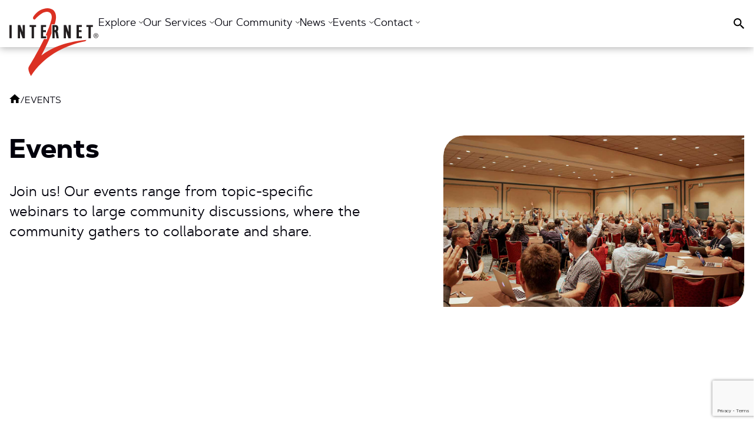

--- FILE ---
content_type: text/html; charset=UTF-8
request_url: https://internet2.edu/events/
body_size: 53299
content:
<!doctype html>
<html lang="en-US">
  <head> <script type="text/javascript">
/* <![CDATA[ */
var gform;gform||(document.addEventListener("gform_main_scripts_loaded",function(){gform.scriptsLoaded=!0}),document.addEventListener("gform/theme/scripts_loaded",function(){gform.themeScriptsLoaded=!0}),window.addEventListener("DOMContentLoaded",function(){gform.domLoaded=!0}),gform={domLoaded:!1,scriptsLoaded:!1,themeScriptsLoaded:!1,isFormEditor:()=>"function"==typeof InitializeEditor,callIfLoaded:function(o){return!(!gform.domLoaded||!gform.scriptsLoaded||!gform.themeScriptsLoaded&&!gform.isFormEditor()||(gform.isFormEditor()&&console.warn("The use of gform.initializeOnLoaded() is deprecated in the form editor context and will be removed in Gravity Forms 3.1."),o(),0))},initializeOnLoaded:function(o){gform.callIfLoaded(o)||(document.addEventListener("gform_main_scripts_loaded",()=>{gform.scriptsLoaded=!0,gform.callIfLoaded(o)}),document.addEventListener("gform/theme/scripts_loaded",()=>{gform.themeScriptsLoaded=!0,gform.callIfLoaded(o)}),window.addEventListener("DOMContentLoaded",()=>{gform.domLoaded=!0,gform.callIfLoaded(o)}))},hooks:{action:{},filter:{}},addAction:function(o,r,e,t){gform.addHook("action",o,r,e,t)},addFilter:function(o,r,e,t){gform.addHook("filter",o,r,e,t)},doAction:function(o){gform.doHook("action",o,arguments)},applyFilters:function(o){return gform.doHook("filter",o,arguments)},removeAction:function(o,r){gform.removeHook("action",o,r)},removeFilter:function(o,r,e){gform.removeHook("filter",o,r,e)},addHook:function(o,r,e,t,n){null==gform.hooks[o][r]&&(gform.hooks[o][r]=[]);var d=gform.hooks[o][r];null==n&&(n=r+"_"+d.length),gform.hooks[o][r].push({tag:n,callable:e,priority:t=null==t?10:t})},doHook:function(r,o,e){var t;if(e=Array.prototype.slice.call(e,1),null!=gform.hooks[r][o]&&((o=gform.hooks[r][o]).sort(function(o,r){return o.priority-r.priority}),o.forEach(function(o){"function"!=typeof(t=o.callable)&&(t=window[t]),"action"==r?t.apply(null,e):e[0]=t.apply(null,e)})),"filter"==r)return e[0]},removeHook:function(o,r,t,n){var e;null!=gform.hooks[o][r]&&(e=(e=gform.hooks[o][r]).filter(function(o,r,e){return!!(null!=n&&n!=o.tag||null!=t&&t!=o.priority)}),gform.hooks[o][r]=e)}});
/* ]]> */
</script>
<meta charset="UTF-8"><script>if(navigator.userAgent.match(/MSIE|Internet Explorer/i)||navigator.userAgent.match(/Trident\/7\..*?rv:11/i)){var href=document.location.href;if(!href.match(/[?&]nowprocket/)){if(href.indexOf("?")==-1){if(href.indexOf("#")==-1){document.location.href=href+"?nowprocket=1"}else{document.location.href=href.replace("#","?nowprocket=1#")}}else{if(href.indexOf("#")==-1){document.location.href=href+"&nowprocket=1"}else{document.location.href=href.replace("#","&nowprocket=1#")}}}}</script><script>(()=>{class RocketLazyLoadScripts{constructor(){this.v="2.0.4",this.userEvents=["keydown","keyup","mousedown","mouseup","mousemove","mouseover","mouseout","touchmove","touchstart","touchend","touchcancel","wheel","click","dblclick","input"],this.attributeEvents=["onblur","onclick","oncontextmenu","ondblclick","onfocus","onmousedown","onmouseenter","onmouseleave","onmousemove","onmouseout","onmouseover","onmouseup","onmousewheel","onscroll","onsubmit"]}async t(){this.i(),this.o(),/iP(ad|hone)/.test(navigator.userAgent)&&this.h(),this.u(),this.l(this),this.m(),this.k(this),this.p(this),this._(),await Promise.all([this.R(),this.L()]),this.lastBreath=Date.now(),this.S(this),this.P(),this.D(),this.O(),this.M(),await this.C(this.delayedScripts.normal),await this.C(this.delayedScripts.defer),await this.C(this.delayedScripts.async),await this.T(),await this.F(),await this.j(),await this.A(),window.dispatchEvent(new Event("rocket-allScriptsLoaded")),this.everythingLoaded=!0,this.lastTouchEnd&&await new Promise(t=>setTimeout(t,500-Date.now()+this.lastTouchEnd)),this.I(),this.H(),this.U(),this.W()}i(){this.CSPIssue=sessionStorage.getItem("rocketCSPIssue"),document.addEventListener("securitypolicyviolation",t=>{this.CSPIssue||"script-src-elem"!==t.violatedDirective||"data"!==t.blockedURI||(this.CSPIssue=!0,sessionStorage.setItem("rocketCSPIssue",!0))},{isRocket:!0})}o(){window.addEventListener("pageshow",t=>{this.persisted=t.persisted,this.realWindowLoadedFired=!0},{isRocket:!0}),window.addEventListener("pagehide",()=>{this.onFirstUserAction=null},{isRocket:!0})}h(){let t;function e(e){t=e}window.addEventListener("touchstart",e,{isRocket:!0}),window.addEventListener("touchend",function i(o){o.changedTouches[0]&&t.changedTouches[0]&&Math.abs(o.changedTouches[0].pageX-t.changedTouches[0].pageX)<10&&Math.abs(o.changedTouches[0].pageY-t.changedTouches[0].pageY)<10&&o.timeStamp-t.timeStamp<200&&(window.removeEventListener("touchstart",e,{isRocket:!0}),window.removeEventListener("touchend",i,{isRocket:!0}),"INPUT"===o.target.tagName&&"text"===o.target.type||(o.target.dispatchEvent(new TouchEvent("touchend",{target:o.target,bubbles:!0})),o.target.dispatchEvent(new MouseEvent("mouseover",{target:o.target,bubbles:!0})),o.target.dispatchEvent(new PointerEvent("click",{target:o.target,bubbles:!0,cancelable:!0,detail:1,clientX:o.changedTouches[0].clientX,clientY:o.changedTouches[0].clientY})),event.preventDefault()))},{isRocket:!0})}q(t){this.userActionTriggered||("mousemove"!==t.type||this.firstMousemoveIgnored?"keyup"===t.type||"mouseover"===t.type||"mouseout"===t.type||(this.userActionTriggered=!0,this.onFirstUserAction&&this.onFirstUserAction()):this.firstMousemoveIgnored=!0),"click"===t.type&&t.preventDefault(),t.stopPropagation(),t.stopImmediatePropagation(),"touchstart"===this.lastEvent&&"touchend"===t.type&&(this.lastTouchEnd=Date.now()),"click"===t.type&&(this.lastTouchEnd=0),this.lastEvent=t.type,t.composedPath&&t.composedPath()[0].getRootNode()instanceof ShadowRoot&&(t.rocketTarget=t.composedPath()[0]),this.savedUserEvents.push(t)}u(){this.savedUserEvents=[],this.userEventHandler=this.q.bind(this),this.userEvents.forEach(t=>window.addEventListener(t,this.userEventHandler,{passive:!1,isRocket:!0})),document.addEventListener("visibilitychange",this.userEventHandler,{isRocket:!0})}U(){this.userEvents.forEach(t=>window.removeEventListener(t,this.userEventHandler,{passive:!1,isRocket:!0})),document.removeEventListener("visibilitychange",this.userEventHandler,{isRocket:!0}),this.savedUserEvents.forEach(t=>{(t.rocketTarget||t.target).dispatchEvent(new window[t.constructor.name](t.type,t))})}m(){const t="return false",e=Array.from(this.attributeEvents,t=>"data-rocket-"+t),i="["+this.attributeEvents.join("],[")+"]",o="[data-rocket-"+this.attributeEvents.join("],[data-rocket-")+"]",s=(e,i,o)=>{o&&o!==t&&(e.setAttribute("data-rocket-"+i,o),e["rocket"+i]=new Function("event",o),e.setAttribute(i,t))};new MutationObserver(t=>{for(const n of t)"attributes"===n.type&&(n.attributeName.startsWith("data-rocket-")||this.everythingLoaded?n.attributeName.startsWith("data-rocket-")&&this.everythingLoaded&&this.N(n.target,n.attributeName.substring(12)):s(n.target,n.attributeName,n.target.getAttribute(n.attributeName))),"childList"===n.type&&n.addedNodes.forEach(t=>{if(t.nodeType===Node.ELEMENT_NODE)if(this.everythingLoaded)for(const i of[t,...t.querySelectorAll(o)])for(const t of i.getAttributeNames())e.includes(t)&&this.N(i,t.substring(12));else for(const e of[t,...t.querySelectorAll(i)])for(const t of e.getAttributeNames())this.attributeEvents.includes(t)&&s(e,t,e.getAttribute(t))})}).observe(document,{subtree:!0,childList:!0,attributeFilter:[...this.attributeEvents,...e]})}I(){this.attributeEvents.forEach(t=>{document.querySelectorAll("[data-rocket-"+t+"]").forEach(e=>{this.N(e,t)})})}N(t,e){const i=t.getAttribute("data-rocket-"+e);i&&(t.setAttribute(e,i),t.removeAttribute("data-rocket-"+e))}k(t){Object.defineProperty(HTMLElement.prototype,"onclick",{get(){return this.rocketonclick||null},set(e){this.rocketonclick=e,this.setAttribute(t.everythingLoaded?"onclick":"data-rocket-onclick","this.rocketonclick(event)")}})}S(t){function e(e,i){let o=e[i];e[i]=null,Object.defineProperty(e,i,{get:()=>o,set(s){t.everythingLoaded?o=s:e["rocket"+i]=o=s}})}e(document,"onreadystatechange"),e(window,"onload"),e(window,"onpageshow");try{Object.defineProperty(document,"readyState",{get:()=>t.rocketReadyState,set(e){t.rocketReadyState=e},configurable:!0}),document.readyState="loading"}catch(t){console.log("WPRocket DJE readyState conflict, bypassing")}}l(t){this.originalAddEventListener=EventTarget.prototype.addEventListener,this.originalRemoveEventListener=EventTarget.prototype.removeEventListener,this.savedEventListeners=[],EventTarget.prototype.addEventListener=function(e,i,o){o&&o.isRocket||!t.B(e,this)&&!t.userEvents.includes(e)||t.B(e,this)&&!t.userActionTriggered||e.startsWith("rocket-")||t.everythingLoaded?t.originalAddEventListener.call(this,e,i,o):(t.savedEventListeners.push({target:this,remove:!1,type:e,func:i,options:o}),"mouseenter"!==e&&"mouseleave"!==e||t.originalAddEventListener.call(this,e,t.savedUserEvents.push,o))},EventTarget.prototype.removeEventListener=function(e,i,o){o&&o.isRocket||!t.B(e,this)&&!t.userEvents.includes(e)||t.B(e,this)&&!t.userActionTriggered||e.startsWith("rocket-")||t.everythingLoaded?t.originalRemoveEventListener.call(this,e,i,o):t.savedEventListeners.push({target:this,remove:!0,type:e,func:i,options:o})}}J(t,e){this.savedEventListeners=this.savedEventListeners.filter(i=>{let o=i.type,s=i.target||window;return e!==o||t!==s||(this.B(o,s)&&(i.type="rocket-"+o),this.$(i),!1)})}H(){EventTarget.prototype.addEventListener=this.originalAddEventListener,EventTarget.prototype.removeEventListener=this.originalRemoveEventListener,this.savedEventListeners.forEach(t=>this.$(t))}$(t){t.remove?this.originalRemoveEventListener.call(t.target,t.type,t.func,t.options):this.originalAddEventListener.call(t.target,t.type,t.func,t.options)}p(t){let e;function i(e){return t.everythingLoaded?e:e.split(" ").map(t=>"load"===t||t.startsWith("load.")?"rocket-jquery-load":t).join(" ")}function o(o){function s(e){const s=o.fn[e];o.fn[e]=o.fn.init.prototype[e]=function(){return this[0]===window&&t.userActionTriggered&&("string"==typeof arguments[0]||arguments[0]instanceof String?arguments[0]=i(arguments[0]):"object"==typeof arguments[0]&&Object.keys(arguments[0]).forEach(t=>{const e=arguments[0][t];delete arguments[0][t],arguments[0][i(t)]=e})),s.apply(this,arguments),this}}if(o&&o.fn&&!t.allJQueries.includes(o)){const e={DOMContentLoaded:[],"rocket-DOMContentLoaded":[]};for(const t in e)document.addEventListener(t,()=>{e[t].forEach(t=>t())},{isRocket:!0});o.fn.ready=o.fn.init.prototype.ready=function(i){function s(){parseInt(o.fn.jquery)>2?setTimeout(()=>i.bind(document)(o)):i.bind(document)(o)}return"function"==typeof i&&(t.realDomReadyFired?!t.userActionTriggered||t.fauxDomReadyFired?s():e["rocket-DOMContentLoaded"].push(s):e.DOMContentLoaded.push(s)),o([])},s("on"),s("one"),s("off"),t.allJQueries.push(o)}e=o}t.allJQueries=[],o(window.jQuery),Object.defineProperty(window,"jQuery",{get:()=>e,set(t){o(t)}})}P(){const t=new Map;document.write=document.writeln=function(e){const i=document.currentScript,o=document.createRange(),s=i.parentElement;let n=t.get(i);void 0===n&&(n=i.nextSibling,t.set(i,n));const c=document.createDocumentFragment();o.setStart(c,0),c.appendChild(o.createContextualFragment(e)),s.insertBefore(c,n)}}async R(){return new Promise(t=>{this.userActionTriggered?t():this.onFirstUserAction=t})}async L(){return new Promise(t=>{document.addEventListener("DOMContentLoaded",()=>{this.realDomReadyFired=!0,t()},{isRocket:!0})})}async j(){return this.realWindowLoadedFired?Promise.resolve():new Promise(t=>{window.addEventListener("load",t,{isRocket:!0})})}M(){this.pendingScripts=[];this.scriptsMutationObserver=new MutationObserver(t=>{for(const e of t)e.addedNodes.forEach(t=>{"SCRIPT"!==t.tagName||t.noModule||t.isWPRocket||this.pendingScripts.push({script:t,promise:new Promise(e=>{const i=()=>{const i=this.pendingScripts.findIndex(e=>e.script===t);i>=0&&this.pendingScripts.splice(i,1),e()};t.addEventListener("load",i,{isRocket:!0}),t.addEventListener("error",i,{isRocket:!0}),setTimeout(i,1e3)})})})}),this.scriptsMutationObserver.observe(document,{childList:!0,subtree:!0})}async F(){await this.X(),this.pendingScripts.length?(await this.pendingScripts[0].promise,await this.F()):this.scriptsMutationObserver.disconnect()}D(){this.delayedScripts={normal:[],async:[],defer:[]},document.querySelectorAll("script[type$=rocketlazyloadscript]").forEach(t=>{t.hasAttribute("data-rocket-src")?t.hasAttribute("async")&&!1!==t.async?this.delayedScripts.async.push(t):t.hasAttribute("defer")&&!1!==t.defer||"module"===t.getAttribute("data-rocket-type")?this.delayedScripts.defer.push(t):this.delayedScripts.normal.push(t):this.delayedScripts.normal.push(t)})}async _(){await this.L();let t=[];document.querySelectorAll("script[type$=rocketlazyloadscript][data-rocket-src]").forEach(e=>{let i=e.getAttribute("data-rocket-src");if(i&&!i.startsWith("data:")){i.startsWith("//")&&(i=location.protocol+i);try{const o=new URL(i).origin;o!==location.origin&&t.push({src:o,crossOrigin:e.crossOrigin||"module"===e.getAttribute("data-rocket-type")})}catch(t){}}}),t=[...new Map(t.map(t=>[JSON.stringify(t),t])).values()],this.Y(t,"preconnect")}async G(t){if(await this.K(),!0!==t.noModule||!("noModule"in HTMLScriptElement.prototype))return new Promise(e=>{let i;function o(){(i||t).setAttribute("data-rocket-status","executed"),e()}try{if(navigator.userAgent.includes("Firefox/")||""===navigator.vendor||this.CSPIssue)i=document.createElement("script"),[...t.attributes].forEach(t=>{let e=t.nodeName;"type"!==e&&("data-rocket-type"===e&&(e="type"),"data-rocket-src"===e&&(e="src"),i.setAttribute(e,t.nodeValue))}),t.text&&(i.text=t.text),t.nonce&&(i.nonce=t.nonce),i.hasAttribute("src")?(i.addEventListener("load",o,{isRocket:!0}),i.addEventListener("error",()=>{i.setAttribute("data-rocket-status","failed-network"),e()},{isRocket:!0}),setTimeout(()=>{i.isConnected||e()},1)):(i.text=t.text,o()),i.isWPRocket=!0,t.parentNode.replaceChild(i,t);else{const i=t.getAttribute("data-rocket-type"),s=t.getAttribute("data-rocket-src");i?(t.type=i,t.removeAttribute("data-rocket-type")):t.removeAttribute("type"),t.addEventListener("load",o,{isRocket:!0}),t.addEventListener("error",i=>{this.CSPIssue&&i.target.src.startsWith("data:")?(console.log("WPRocket: CSP fallback activated"),t.removeAttribute("src"),this.G(t).then(e)):(t.setAttribute("data-rocket-status","failed-network"),e())},{isRocket:!0}),s?(t.fetchPriority="high",t.removeAttribute("data-rocket-src"),t.src=s):t.src="data:text/javascript;base64,"+window.btoa(unescape(encodeURIComponent(t.text)))}}catch(i){t.setAttribute("data-rocket-status","failed-transform"),e()}});t.setAttribute("data-rocket-status","skipped")}async C(t){const e=t.shift();return e?(e.isConnected&&await this.G(e),this.C(t)):Promise.resolve()}O(){this.Y([...this.delayedScripts.normal,...this.delayedScripts.defer,...this.delayedScripts.async],"preload")}Y(t,e){this.trash=this.trash||[];let i=!0;var o=document.createDocumentFragment();t.forEach(t=>{const s=t.getAttribute&&t.getAttribute("data-rocket-src")||t.src;if(s&&!s.startsWith("data:")){const n=document.createElement("link");n.href=s,n.rel=e,"preconnect"!==e&&(n.as="script",n.fetchPriority=i?"high":"low"),t.getAttribute&&"module"===t.getAttribute("data-rocket-type")&&(n.crossOrigin=!0),t.crossOrigin&&(n.crossOrigin=t.crossOrigin),t.integrity&&(n.integrity=t.integrity),t.nonce&&(n.nonce=t.nonce),o.appendChild(n),this.trash.push(n),i=!1}}),document.head.appendChild(o)}W(){this.trash.forEach(t=>t.remove())}async T(){try{document.readyState="interactive"}catch(t){}this.fauxDomReadyFired=!0;try{await this.K(),this.J(document,"readystatechange"),document.dispatchEvent(new Event("rocket-readystatechange")),await this.K(),document.rocketonreadystatechange&&document.rocketonreadystatechange(),await this.K(),this.J(document,"DOMContentLoaded"),document.dispatchEvent(new Event("rocket-DOMContentLoaded")),await this.K(),this.J(window,"DOMContentLoaded"),window.dispatchEvent(new Event("rocket-DOMContentLoaded"))}catch(t){console.error(t)}}async A(){try{document.readyState="complete"}catch(t){}try{await this.K(),this.J(document,"readystatechange"),document.dispatchEvent(new Event("rocket-readystatechange")),await this.K(),document.rocketonreadystatechange&&document.rocketonreadystatechange(),await this.K(),this.J(window,"load"),window.dispatchEvent(new Event("rocket-load")),await this.K(),window.rocketonload&&window.rocketonload(),await this.K(),this.allJQueries.forEach(t=>t(window).trigger("rocket-jquery-load")),await this.K(),this.J(window,"pageshow");const t=new Event("rocket-pageshow");t.persisted=this.persisted,window.dispatchEvent(t),await this.K(),window.rocketonpageshow&&window.rocketonpageshow({persisted:this.persisted})}catch(t){console.error(t)}}async K(){Date.now()-this.lastBreath>45&&(await this.X(),this.lastBreath=Date.now())}async X(){return document.hidden?new Promise(t=>setTimeout(t)):new Promise(t=>requestAnimationFrame(t))}B(t,e){return e===document&&"readystatechange"===t||(e===document&&"DOMContentLoaded"===t||(e===window&&"DOMContentLoaded"===t||(e===window&&"load"===t||e===window&&"pageshow"===t)))}static run(){(new RocketLazyLoadScripts).t()}}RocketLazyLoadScripts.run()})();</script>
    
    
    <meta http-equiv="X-UA-Compatible" content="IE=edge">
    <meta name="viewport" content="width=device-width, initial-scale=1">

    <title>Events - Internet2</title>
<link data-rocket-prefetch href="https://pi.pardot.com" rel="dns-prefetch">
<link data-rocket-prefetch href="https://www.gstatic.com" rel="dns-prefetch">
<link data-rocket-prefetch href="https://www.google-analytics.com" rel="dns-prefetch">
<link data-rocket-prefetch href="https://www.googletagmanager.com" rel="dns-prefetch">
<link data-rocket-prefetch href="https://cdn.jsdelivr.net" rel="dns-prefetch">
<link data-rocket-prefetch href="https://www.google.com" rel="dns-prefetch">
<link crossorigin data-rocket-preload as="font" href="https://internet2.edu/wp-content/themes/fas-base/assets/fonts/artegrasans-regular-webfont.woff2" rel="preload">
<style id="wpr-usedcss">img:is([sizes=auto i],[sizes^="auto," i]){contain-intrinsic-size:3000px 1500px}:where(.wp-block-button__link){border-radius:9999px;box-shadow:none;padding:calc(.667em + 2px) calc(1.333em + 2px);text-decoration:none}:root :where(.wp-block-button .wp-block-button__link.is-style-outline),:root :where(.wp-block-button.is-style-outline>.wp-block-button__link){border:2px solid;padding:.667em 1.333em}:root :where(.wp-block-button .wp-block-button__link.is-style-outline:not(.has-text-color)),:root :where(.wp-block-button.is-style-outline>.wp-block-button__link:not(.has-text-color)){color:currentColor}:root :where(.wp-block-button .wp-block-button__link.is-style-outline:not(.has-background)),:root :where(.wp-block-button.is-style-outline>.wp-block-button__link:not(.has-background)){background-color:initial;background-image:none}:where(.wp-block-calendar table:not(.has-background) th){background:#ddd}:where(.wp-block-columns){margin-bottom:1.75em}:where(.wp-block-columns.has-background){padding:1.25em 2.375em}:where(.wp-block-post-comments input[type=submit]){border:none}:where(.wp-block-cover-image:not(.has-text-color)),:where(.wp-block-cover:not(.has-text-color)){color:#fff}:where(.wp-block-cover-image.is-light:not(.has-text-color)),:where(.wp-block-cover.is-light:not(.has-text-color)){color:#000}:root :where(.wp-block-cover h1:not(.has-text-color)),:root :where(.wp-block-cover h2:not(.has-text-color)),:root :where(.wp-block-cover h3:not(.has-text-color)),:root :where(.wp-block-cover h4:not(.has-text-color)),:root :where(.wp-block-cover h5:not(.has-text-color)),:root :where(.wp-block-cover h6:not(.has-text-color)),:root :where(.wp-block-cover p:not(.has-text-color)){color:inherit}:where(.wp-block-file){margin-bottom:1.5em}:where(.wp-block-file__button){border-radius:2em;display:inline-block;padding:.5em 1em}:where(.wp-block-file__button):is(a):active,:where(.wp-block-file__button):is(a):focus,:where(.wp-block-file__button):is(a):hover,:where(.wp-block-file__button):is(a):visited{box-shadow:none;color:#fff;opacity:.85;text-decoration:none}:where(.wp-block-group.wp-block-group-is-layout-constrained){position:relative}:root :where(.wp-block-image.is-style-rounded img,.wp-block-image .is-style-rounded img){border-radius:9999px}:where(.wp-block-latest-comments:not([style*=line-height] .wp-block-latest-comments__comment)){line-height:1.1}:where(.wp-block-latest-comments:not([style*=line-height] .wp-block-latest-comments__comment-excerpt p)){line-height:1.8}:root :where(.wp-block-latest-posts.is-grid){padding:0}:root :where(.wp-block-latest-posts.wp-block-latest-posts__list){padding-left:0}ol,ul{box-sizing:border-box}:root :where(.wp-block-list.has-background){padding:1.25em 2.375em}:where(.wp-block-navigation.has-background .wp-block-navigation-item a:not(.wp-element-button)),:where(.wp-block-navigation.has-background .wp-block-navigation-submenu a:not(.wp-element-button)){padding:.5em 1em}:where(.wp-block-navigation .wp-block-navigation__submenu-container .wp-block-navigation-item a:not(.wp-element-button)),:where(.wp-block-navigation .wp-block-navigation__submenu-container .wp-block-navigation-submenu a:not(.wp-element-button)),:where(.wp-block-navigation .wp-block-navigation__submenu-container .wp-block-navigation-submenu button.wp-block-navigation-item__content),:where(.wp-block-navigation .wp-block-navigation__submenu-container .wp-block-pages-list__item button.wp-block-navigation-item__content){padding:.5em 1em}:root :where(p.has-background){padding:1.25em 2.375em}:where(p.has-text-color:not(.has-link-color)) a{color:inherit}:where(.wp-block-post-comments-form) input:not([type=submit]),:where(.wp-block-post-comments-form) textarea{border:1px solid #949494;font-family:inherit;font-size:1em}:where(.wp-block-post-comments-form) input:where(:not([type=submit]):not([type=checkbox])),:where(.wp-block-post-comments-form) textarea{padding:calc(.667em + 2px)}:where(.wp-block-post-excerpt){box-sizing:border-box;margin-bottom:var(--wp--style--block-gap);margin-top:var(--wp--style--block-gap)}:where(.wp-block-preformatted.has-background){padding:1.25em 2.375em}:where(.wp-block-search__button){border:1px solid #ccc;padding:6px 10px}:where(.wp-block-search__input){font-family:inherit;font-size:inherit;font-style:inherit;font-weight:inherit;letter-spacing:inherit;line-height:inherit;text-transform:inherit}:where(.wp-block-search__button-inside .wp-block-search__inside-wrapper){border:1px solid #949494;box-sizing:border-box;padding:4px}:where(.wp-block-search__button-inside .wp-block-search__inside-wrapper) .wp-block-search__input{border:none;border-radius:0;padding:0 4px}:where(.wp-block-search__button-inside .wp-block-search__inside-wrapper) .wp-block-search__input:focus{outline:0}:where(.wp-block-search__button-inside .wp-block-search__inside-wrapper) :where(.wp-block-search__button){padding:4px 8px}:root :where(.wp-block-separator.is-style-dots){height:auto;line-height:1;text-align:center}:root :where(.wp-block-separator.is-style-dots):before{color:currentColor;content:"···";font-family:serif;font-size:1.5em;letter-spacing:2em;padding-left:2em}:root :where(.wp-block-site-logo.is-style-rounded){border-radius:9999px}:where(.wp-block-social-links:not(.is-style-logos-only)) .wp-social-link{background-color:#f0f0f0;color:#444}:where(.wp-block-social-links:not(.is-style-logos-only)) .wp-social-link-amazon{background-color:#f90;color:#fff}:where(.wp-block-social-links:not(.is-style-logos-only)) .wp-social-link-bandcamp{background-color:#1ea0c3;color:#fff}:where(.wp-block-social-links:not(.is-style-logos-only)) .wp-social-link-behance{background-color:#0757fe;color:#fff}:where(.wp-block-social-links:not(.is-style-logos-only)) .wp-social-link-bluesky{background-color:#0a7aff;color:#fff}:where(.wp-block-social-links:not(.is-style-logos-only)) .wp-social-link-codepen{background-color:#1e1f26;color:#fff}:where(.wp-block-social-links:not(.is-style-logos-only)) .wp-social-link-deviantart{background-color:#02e49b;color:#fff}:where(.wp-block-social-links:not(.is-style-logos-only)) .wp-social-link-discord{background-color:#5865f2;color:#fff}:where(.wp-block-social-links:not(.is-style-logos-only)) .wp-social-link-dribbble{background-color:#e94c89;color:#fff}:where(.wp-block-social-links:not(.is-style-logos-only)) .wp-social-link-dropbox{background-color:#4280ff;color:#fff}:where(.wp-block-social-links:not(.is-style-logos-only)) .wp-social-link-etsy{background-color:#f45800;color:#fff}:where(.wp-block-social-links:not(.is-style-logos-only)) .wp-social-link-facebook{background-color:#0866ff;color:#fff}:where(.wp-block-social-links:not(.is-style-logos-only)) .wp-social-link-fivehundredpx{background-color:#000;color:#fff}:where(.wp-block-social-links:not(.is-style-logos-only)) .wp-social-link-flickr{background-color:#0461dd;color:#fff}:where(.wp-block-social-links:not(.is-style-logos-only)) .wp-social-link-foursquare{background-color:#e65678;color:#fff}:where(.wp-block-social-links:not(.is-style-logos-only)) .wp-social-link-github{background-color:#24292d;color:#fff}:where(.wp-block-social-links:not(.is-style-logos-only)) .wp-social-link-goodreads{background-color:#eceadd;color:#382110}:where(.wp-block-social-links:not(.is-style-logos-only)) .wp-social-link-google{background-color:#ea4434;color:#fff}:where(.wp-block-social-links:not(.is-style-logos-only)) .wp-social-link-gravatar{background-color:#1d4fc4;color:#fff}:where(.wp-block-social-links:not(.is-style-logos-only)) .wp-social-link-instagram{background-color:#f00075;color:#fff}:where(.wp-block-social-links:not(.is-style-logos-only)) .wp-social-link-lastfm{background-color:#e21b24;color:#fff}:where(.wp-block-social-links:not(.is-style-logos-only)) .wp-social-link-linkedin{background-color:#0d66c2;color:#fff}:where(.wp-block-social-links:not(.is-style-logos-only)) .wp-social-link-mastodon{background-color:#3288d4;color:#fff}:where(.wp-block-social-links:not(.is-style-logos-only)) .wp-social-link-medium{background-color:#000;color:#fff}:where(.wp-block-social-links:not(.is-style-logos-only)) .wp-social-link-meetup{background-color:#f6405f;color:#fff}:where(.wp-block-social-links:not(.is-style-logos-only)) .wp-social-link-patreon{background-color:#000;color:#fff}:where(.wp-block-social-links:not(.is-style-logos-only)) .wp-social-link-pinterest{background-color:#e60122;color:#fff}:where(.wp-block-social-links:not(.is-style-logos-only)) .wp-social-link-pocket{background-color:#ef4155;color:#fff}:where(.wp-block-social-links:not(.is-style-logos-only)) .wp-social-link-reddit{background-color:#ff4500;color:#fff}:where(.wp-block-social-links:not(.is-style-logos-only)) .wp-social-link-skype{background-color:#0478d7;color:#fff}:where(.wp-block-social-links:not(.is-style-logos-only)) .wp-social-link-snapchat{background-color:#fefc00;color:#fff;stroke:#000}:where(.wp-block-social-links:not(.is-style-logos-only)) .wp-social-link-soundcloud{background-color:#ff5600;color:#fff}:where(.wp-block-social-links:not(.is-style-logos-only)) .wp-social-link-spotify{background-color:#1bd760;color:#fff}:where(.wp-block-social-links:not(.is-style-logos-only)) .wp-social-link-telegram{background-color:#2aabee;color:#fff}:where(.wp-block-social-links:not(.is-style-logos-only)) .wp-social-link-threads{background-color:#000;color:#fff}:where(.wp-block-social-links:not(.is-style-logos-only)) .wp-social-link-tiktok{background-color:#000;color:#fff}:where(.wp-block-social-links:not(.is-style-logos-only)) .wp-social-link-tumblr{background-color:#011835;color:#fff}:where(.wp-block-social-links:not(.is-style-logos-only)) .wp-social-link-twitch{background-color:#6440a4;color:#fff}:where(.wp-block-social-links:not(.is-style-logos-only)) .wp-social-link-twitter{background-color:#1da1f2;color:#fff}:where(.wp-block-social-links:not(.is-style-logos-only)) .wp-social-link-vimeo{background-color:#1eb7ea;color:#fff}:where(.wp-block-social-links:not(.is-style-logos-only)) .wp-social-link-vk{background-color:#4680c2;color:#fff}:where(.wp-block-social-links:not(.is-style-logos-only)) .wp-social-link-wordpress{background-color:#3499cd;color:#fff}:where(.wp-block-social-links:not(.is-style-logos-only)) .wp-social-link-whatsapp{background-color:#25d366;color:#fff}:where(.wp-block-social-links:not(.is-style-logos-only)) .wp-social-link-x{background-color:#000;color:#fff}:where(.wp-block-social-links:not(.is-style-logos-only)) .wp-social-link-yelp{background-color:#d32422;color:#fff}:where(.wp-block-social-links:not(.is-style-logos-only)) .wp-social-link-youtube{background-color:red;color:#fff}:where(.wp-block-social-links.is-style-logos-only) .wp-social-link{background:0 0}:where(.wp-block-social-links.is-style-logos-only) .wp-social-link svg{height:1.25em;width:1.25em}:where(.wp-block-social-links.is-style-logos-only) .wp-social-link-amazon{color:#f90}:where(.wp-block-social-links.is-style-logos-only) .wp-social-link-bandcamp{color:#1ea0c3}:where(.wp-block-social-links.is-style-logos-only) .wp-social-link-behance{color:#0757fe}:where(.wp-block-social-links.is-style-logos-only) .wp-social-link-bluesky{color:#0a7aff}:where(.wp-block-social-links.is-style-logos-only) .wp-social-link-codepen{color:#1e1f26}:where(.wp-block-social-links.is-style-logos-only) .wp-social-link-deviantart{color:#02e49b}:where(.wp-block-social-links.is-style-logos-only) .wp-social-link-discord{color:#5865f2}:where(.wp-block-social-links.is-style-logos-only) .wp-social-link-dribbble{color:#e94c89}:where(.wp-block-social-links.is-style-logos-only) .wp-social-link-dropbox{color:#4280ff}:where(.wp-block-social-links.is-style-logos-only) .wp-social-link-etsy{color:#f45800}:where(.wp-block-social-links.is-style-logos-only) .wp-social-link-facebook{color:#0866ff}:where(.wp-block-social-links.is-style-logos-only) .wp-social-link-fivehundredpx{color:#000}:where(.wp-block-social-links.is-style-logos-only) .wp-social-link-flickr{color:#0461dd}:where(.wp-block-social-links.is-style-logos-only) .wp-social-link-foursquare{color:#e65678}:where(.wp-block-social-links.is-style-logos-only) .wp-social-link-github{color:#24292d}:where(.wp-block-social-links.is-style-logos-only) .wp-social-link-goodreads{color:#382110}:where(.wp-block-social-links.is-style-logos-only) .wp-social-link-google{color:#ea4434}:where(.wp-block-social-links.is-style-logos-only) .wp-social-link-gravatar{color:#1d4fc4}:where(.wp-block-social-links.is-style-logos-only) .wp-social-link-instagram{color:#f00075}:where(.wp-block-social-links.is-style-logos-only) .wp-social-link-lastfm{color:#e21b24}:where(.wp-block-social-links.is-style-logos-only) .wp-social-link-linkedin{color:#0d66c2}:where(.wp-block-social-links.is-style-logos-only) .wp-social-link-mastodon{color:#3288d4}:where(.wp-block-social-links.is-style-logos-only) .wp-social-link-medium{color:#000}:where(.wp-block-social-links.is-style-logos-only) .wp-social-link-meetup{color:#f6405f}:where(.wp-block-social-links.is-style-logos-only) .wp-social-link-patreon{color:#000}:where(.wp-block-social-links.is-style-logos-only) .wp-social-link-pinterest{color:#e60122}:where(.wp-block-social-links.is-style-logos-only) .wp-social-link-pocket{color:#ef4155}:where(.wp-block-social-links.is-style-logos-only) .wp-social-link-reddit{color:#ff4500}:where(.wp-block-social-links.is-style-logos-only) .wp-social-link-skype{color:#0478d7}:where(.wp-block-social-links.is-style-logos-only) .wp-social-link-snapchat{color:#fff;stroke:#000}:where(.wp-block-social-links.is-style-logos-only) .wp-social-link-soundcloud{color:#ff5600}:where(.wp-block-social-links.is-style-logos-only) .wp-social-link-spotify{color:#1bd760}:where(.wp-block-social-links.is-style-logos-only) .wp-social-link-telegram{color:#2aabee}:where(.wp-block-social-links.is-style-logos-only) .wp-social-link-threads{color:#000}:where(.wp-block-social-links.is-style-logos-only) .wp-social-link-tiktok{color:#000}:where(.wp-block-social-links.is-style-logos-only) .wp-social-link-tumblr{color:#011835}:where(.wp-block-social-links.is-style-logos-only) .wp-social-link-twitch{color:#6440a4}:where(.wp-block-social-links.is-style-logos-only) .wp-social-link-twitter{color:#1da1f2}:where(.wp-block-social-links.is-style-logos-only) .wp-social-link-vimeo{color:#1eb7ea}:where(.wp-block-social-links.is-style-logos-only) .wp-social-link-vk{color:#4680c2}:where(.wp-block-social-links.is-style-logos-only) .wp-social-link-whatsapp{color:#25d366}:where(.wp-block-social-links.is-style-logos-only) .wp-social-link-wordpress{color:#3499cd}:where(.wp-block-social-links.is-style-logos-only) .wp-social-link-x{color:#000}:where(.wp-block-social-links.is-style-logos-only) .wp-social-link-yelp{color:#d32422}:where(.wp-block-social-links.is-style-logos-only) .wp-social-link-youtube{color:red}:root :where(.wp-block-social-links .wp-social-link a){padding:.25em}:root :where(.wp-block-social-links.is-style-logos-only .wp-social-link a){padding:0}:root :where(.wp-block-social-links.is-style-pill-shape .wp-social-link a){padding-left:.6666666667em;padding-right:.6666666667em}:root :where(.wp-block-tag-cloud.is-style-outline){display:flex;flex-wrap:wrap;gap:1ch}:root :where(.wp-block-tag-cloud.is-style-outline a){border:1px solid;font-size:unset!important;margin-right:0;padding:1ch 2ch;text-decoration:none!important}:root :where(.wp-block-table-of-contents){box-sizing:border-box}:where(.wp-block-term-description){box-sizing:border-box;margin-bottom:var(--wp--style--block-gap);margin-top:var(--wp--style--block-gap)}:where(pre.wp-block-verse){font-family:inherit}:root{--wp--preset--font-size--normal:16px;--wp--preset--font-size--huge:42px}.screen-reader-text{border:0;clip-path:inset(50%);height:1px;margin:-1px;overflow:hidden;padding:0;position:absolute;width:1px;word-wrap:normal!important}.screen-reader-text:focus{background-color:#ddd;clip-path:none;color:#444;display:block;font-size:1em;height:auto;left:5px;line-height:normal;padding:15px 23px 14px;text-decoration:none;top:5px;width:auto;z-index:100000}html :where(.has-border-color){border-style:solid}html :where([style*=border-top-color]){border-top-style:solid}html :where([style*=border-right-color]){border-right-style:solid}html :where([style*=border-bottom-color]){border-bottom-style:solid}html :where([style*=border-left-color]){border-left-style:solid}html :where([style*=border-width]){border-style:solid}html :where([style*=border-top-width]){border-top-style:solid}html :where([style*=border-right-width]){border-right-style:solid}html :where([style*=border-bottom-width]){border-bottom-style:solid}html :where([style*=border-left-width]){border-left-style:solid}html :where(img[class*=wp-image-]){height:auto;max-width:100%}:where(figure){margin:0 0 1em}html :where(.is-position-sticky){--wp-admin--admin-bar--position-offset:var(--wp-admin--admin-bar--height,0px)}@media screen and (max-width:600px){html :where(.is-position-sticky){--wp-admin--admin-bar--position-offset:0px}}.block{background:rgba(139,139,150,.1);padding:1em}:root{--wp--preset--aspect-ratio--square:1;--wp--preset--aspect-ratio--4-3:4/3;--wp--preset--aspect-ratio--3-4:3/4;--wp--preset--aspect-ratio--3-2:3/2;--wp--preset--aspect-ratio--2-3:2/3;--wp--preset--aspect-ratio--16-9:16/9;--wp--preset--aspect-ratio--9-16:9/16;--wp--preset--color--black:#000000;--wp--preset--color--cyan-bluish-gray:#abb8c3;--wp--preset--color--white:#ffffff;--wp--preset--color--pale-pink:#f78da7;--wp--preset--color--vivid-red:#cf2e2e;--wp--preset--color--luminous-vivid-orange:#ff6900;--wp--preset--color--luminous-vivid-amber:#fcb900;--wp--preset--color--light-green-cyan:#7bdcb5;--wp--preset--color--vivid-green-cyan:#00d084;--wp--preset--color--pale-cyan-blue:#8ed1fc;--wp--preset--color--vivid-cyan-blue:#0693e3;--wp--preset--color--vivid-purple:#9b51e0;--wp--preset--gradient--vivid-cyan-blue-to-vivid-purple:linear-gradient(135deg,rgba(6, 147, 227, 1) 0%,rgb(155, 81, 224) 100%);--wp--preset--gradient--light-green-cyan-to-vivid-green-cyan:linear-gradient(135deg,rgb(122, 220, 180) 0%,rgb(0, 208, 130) 100%);--wp--preset--gradient--luminous-vivid-amber-to-luminous-vivid-orange:linear-gradient(135deg,rgba(252, 185, 0, 1) 0%,rgba(255, 105, 0, 1) 100%);--wp--preset--gradient--luminous-vivid-orange-to-vivid-red:linear-gradient(135deg,rgba(255, 105, 0, 1) 0%,rgb(207, 46, 46) 100%);--wp--preset--gradient--very-light-gray-to-cyan-bluish-gray:linear-gradient(135deg,rgb(238, 238, 238) 0%,rgb(169, 184, 195) 100%);--wp--preset--gradient--cool-to-warm-spectrum:linear-gradient(135deg,rgb(74, 234, 220) 0%,rgb(151, 120, 209) 20%,rgb(207, 42, 186) 40%,rgb(238, 44, 130) 60%,rgb(251, 105, 98) 80%,rgb(254, 248, 76) 100%);--wp--preset--gradient--blush-light-purple:linear-gradient(135deg,rgb(255, 206, 236) 0%,rgb(152, 150, 240) 100%);--wp--preset--gradient--blush-bordeaux:linear-gradient(135deg,rgb(254, 205, 165) 0%,rgb(254, 45, 45) 50%,rgb(107, 0, 62) 100%);--wp--preset--gradient--luminous-dusk:linear-gradient(135deg,rgb(255, 203, 112) 0%,rgb(199, 81, 192) 50%,rgb(65, 88, 208) 100%);--wp--preset--gradient--pale-ocean:linear-gradient(135deg,rgb(255, 245, 203) 0%,rgb(182, 227, 212) 50%,rgb(51, 167, 181) 100%);--wp--preset--gradient--electric-grass:linear-gradient(135deg,rgb(202, 248, 128) 0%,rgb(113, 206, 126) 100%);--wp--preset--gradient--midnight:linear-gradient(135deg,rgb(2, 3, 129) 0%,rgb(40, 116, 252) 100%);--wp--preset--font-size--small:13px;--wp--preset--font-size--medium:20px;--wp--preset--font-size--large:36px;--wp--preset--font-size--x-large:42px;--wp--preset--spacing--20:0.44rem;--wp--preset--spacing--30:0.67rem;--wp--preset--spacing--40:1rem;--wp--preset--spacing--50:1.5rem;--wp--preset--spacing--60:2.25rem;--wp--preset--spacing--70:3.38rem;--wp--preset--spacing--80:5.06rem;--wp--preset--shadow--natural:6px 6px 9px rgba(0, 0, 0, .2);--wp--preset--shadow--deep:12px 12px 50px rgba(0, 0, 0, .4);--wp--preset--shadow--sharp:6px 6px 0px rgba(0, 0, 0, .2);--wp--preset--shadow--outlined:6px 6px 0px -3px rgba(255, 255, 255, 1),6px 6px rgba(0, 0, 0, 1);--wp--preset--shadow--crisp:6px 6px 0px rgba(0, 0, 0, 1)}:where(.is-layout-flex){gap:.5em}:where(.is-layout-grid){gap:.5em}:where(.wp-block-post-template.is-layout-flex){gap:1.25em}:where(.wp-block-post-template.is-layout-grid){gap:1.25em}:where(.wp-block-columns.is-layout-flex){gap:2em}:where(.wp-block-columns.is-layout-grid){gap:2em}:root :where(.wp-block-pullquote){font-size:1.5em;line-height:1.6}html{line-height:1.15;-webkit-text-size-adjust:100%}body{margin:0}main{display:block}h1{font-size:2em;margin:.67em 0}hr{-webkit-box-sizing:content-box;box-sizing:content-box;height:0;overflow:visible}pre{font-family:monospace,monospace;font-size:1em}a{background-color:transparent}abbr[title]{border-bottom:0;text-decoration:underline;-webkit-text-decoration:underline dotted;text-decoration:underline dotted}b,strong{font-weight:bolder}code,kbd,samp{font-family:monospace,monospace;font-size:1em}small{font-size:80%}sub,sup{font-size:75%;line-height:0;position:relative;vertical-align:baseline}sub{bottom:-.25em}sup{top:-.5em}img{border-style:none}button,input,optgroup,select,textarea{font-family:inherit;font-size:100%;line-height:1.15;margin:0}button,input{overflow:visible}button,select{text-transform:none}[type=button],[type=submit],button{-webkit-appearance:button}[type=button]::-moz-focus-inner,[type=submit]::-moz-focus-inner,button::-moz-focus-inner{border-style:none;padding:0}[type=button]:-moz-focusring,[type=submit]:-moz-focusring,button:-moz-focusring{outline:ButtonText dotted 1px}fieldset{padding:.35em .75em .625em}legend{-webkit-box-sizing:border-box;box-sizing:border-box;color:inherit;display:table;max-width:100%;padding:0;white-space:normal}progress{vertical-align:baseline}textarea{overflow:auto}[type=checkbox],[type=radio]{-webkit-box-sizing:border-box;box-sizing:border-box;padding:0}[type=number]::-webkit-inner-spin-button,[type=number]::-webkit-outer-spin-button{height:auto}::-webkit-file-upload-button{-webkit-appearance:button;font:inherit}details{display:block}summary{display:list-item}template{display:none}[hidden]{display:none}*{margin:0;padding:0;-webkit-box-sizing:border-box;box-sizing:border-box}::after,::before{-webkit-box-sizing:border-box;box-sizing:border-box}body{overflow-x:hidden}main{position:relative}input[type=email],input[type=number],input[type=text],textarea{-webkit-appearance:none;-moz-appearance:none;appearance:none;border-radius:0}input[type=button],input[type=submit]{-webkit-appearance:none;-moz-appearance:none;appearance:none}button:active:before,button:focus:before{position:relative;top:0;left:0}.pictureBackground{display:none}.slick-slider{position:relative;display:block;-webkit-box-sizing:border-box;box-sizing:border-box;-webkit-touch-callout:none;-webkit-user-select:none;-moz-user-select:none;-ms-user-select:none;user-select:none;-ms-touch-action:pan-y;touch-action:pan-y;-webkit-tap-highlight-color:transparent}.slick-list{position:relative;overflow:hidden;display:block;margin:0;padding:0}.slick-list:focus{outline:0}.slick-slider .slick-list,.slick-slider .slick-track{-webkit-transform:translate3d(0,0,0);transform:translate3d(0,0,0)}.slick-track{position:relative;left:0;top:0;display:block;margin-left:auto;margin-right:auto}.slick-track:after,.slick-track:before{content:"";display:table}.slick-track:after{clear:both}.slick-loading .slick-track{visibility:hidden}.slick-slide{float:left;height:100%;min-height:1px;display:none}[dir=rtl] .slick-slide{float:right}.slick-slide img{display:block}.slick-slide.slick-loading img{display:none}.slick-initialized .slick-slide{display:block}.slick-loading .slick-slide{visibility:hidden}.slick-vertical .slick-slide{display:block;height:auto;border:1px solid transparent}.slick-arrow.slick-hidden{display:none}body.compensate-for-scrollbar{overflow:hidden}.fancybox-active{height:auto}.fancybox-is-hidden{left:-9999px;margin:0;position:absolute!important;top:-9999px;visibility:hidden}.fancybox-container{-webkit-backface-visibility:hidden;height:100%;left:0;outline:0;position:fixed;-webkit-tap-highlight-color:transparent;top:0;-ms-touch-action:manipulation;touch-action:manipulation;-webkit-transform:translateZ(0);transform:translateZ(0);width:100%;z-index:99992}.fancybox-container *{-webkit-box-sizing:border-box;box-sizing:border-box}.fancybox-bg,.fancybox-inner,.fancybox-stage{bottom:0;left:0;position:absolute;right:0;top:0}.fancybox-bg{background:#1e1e1e;opacity:0;-webkit-transition-duration:inherit;transition-duration:inherit;-webkit-transition-property:opacity;transition-property:opacity;-webkit-transition-timing-function:cubic-bezier(0.47,0,0.74,0.71);transition-timing-function:cubic-bezier(0.47,0,0.74,0.71)}.fancybox-is-open .fancybox-bg{opacity:.9;-webkit-transition-timing-function:cubic-bezier(0.22,0.61,0.36,1);transition-timing-function:cubic-bezier(0.22,0.61,0.36,1)}.fancybox-caption,.fancybox-infobar,.fancybox-navigation .fancybox-button,.fancybox-toolbar{direction:ltr;opacity:0;position:absolute;-webkit-transition:opacity .25s,visibility 0s .25s;transition:opacity .25s ease,visibility 0s ease .25s;visibility:hidden;z-index:99997}.fancybox-show-caption .fancybox-caption,.fancybox-show-infobar .fancybox-infobar,.fancybox-show-nav .fancybox-navigation .fancybox-button,.fancybox-show-toolbar .fancybox-toolbar{opacity:1;-webkit-transition:opacity .25s,visibility;transition:opacity .25s ease 0s,visibility 0s ease 0s;visibility:visible}.fancybox-infobar{color:#ccc;font-size:13px;-webkit-font-smoothing:subpixel-antialiased;height:44px;left:0;line-height:44px;min-width:44px;mix-blend-mode:difference;padding:0 10px;pointer-events:none;top:0;-webkit-touch-callout:none;-webkit-user-select:none;-moz-user-select:none;-ms-user-select:none;user-select:none}.fancybox-toolbar{right:0;top:0}.fancybox-stage{direction:ltr;overflow:visible;-webkit-transform:translateZ(0);transform:translateZ(0);z-index:99994}.fancybox-is-open .fancybox-stage{overflow:hidden}.fancybox-slide{-webkit-backface-visibility:hidden;display:none;height:100%;left:0;outline:0;overflow:auto;-webkit-overflow-scrolling:touch;padding:44px;position:absolute;text-align:center;top:0;-webkit-transition-property:opacity,-webkit-transform;transition-property:opacity,-webkit-transform;transition-property:transform,opacity;transition-property:transform,opacity,-webkit-transform;white-space:normal;width:100%;z-index:99994}.fancybox-slide::before{content:"";display:inline-block;font-size:0;height:100%;vertical-align:middle;width:0}.fancybox-is-sliding .fancybox-slide,.fancybox-slide--current,.fancybox-slide--next,.fancybox-slide--previous{display:block}.fancybox-slide--image{overflow:hidden;padding:44px 0}.fancybox-slide--image::before{display:none}.fancybox-content{background:#fff;display:inline-block;margin:0;max-width:100%;overflow:auto;-webkit-overflow-scrolling:touch;padding:44px;position:relative;text-align:left;vertical-align:middle}.fancybox-slide--image .fancybox-content{-webkit-animation-timing-function:cubic-bezier(0.5,0,0.14,1);animation-timing-function:cubic-bezier(0.5,0,0.14,1);-webkit-backface-visibility:hidden;background:0 0;background-repeat:no-repeat;background-size:100% 100%;left:0;max-width:none;overflow:visible;padding:0;position:absolute;top:0;-webkit-transform-origin:top left;transform-origin:top left;-webkit-transition-property:opacity,-webkit-transform;transition-property:opacity,-webkit-transform;transition-property:transform,opacity;transition-property:transform,opacity,-webkit-transform;-webkit-user-select:none;-moz-user-select:none;-ms-user-select:none;user-select:none;z-index:99995}.fancybox-can-zoomOut .fancybox-content{cursor:-webkit-zoom-out;cursor:zoom-out}.fancybox-can-zoomIn .fancybox-content{cursor:-webkit-zoom-in;cursor:zoom-in}.fancybox-can-pan .fancybox-content,.fancybox-can-swipe .fancybox-content{cursor:-webkit-grab;cursor:grab}.fancybox-is-grabbing .fancybox-content{cursor:-webkit-grabbing;cursor:grabbing}.fancybox-image,.fancybox-spaceball{background:0 0;border:0;height:100%;left:0;margin:0;max-height:none;max-width:none;padding:0;position:absolute;top:0;-webkit-user-select:none;-moz-user-select:none;-ms-user-select:none;user-select:none;width:100%}.fancybox-spaceball{z-index:1}.fancybox-iframe,.fancybox-video{background:0 0;border:0;display:block;height:100%;margin:0;overflow:hidden;padding:0;width:100%}.fancybox-iframe{left:0;position:absolute;top:0}.fancybox-error{background:#fff;cursor:default;max-width:400px;padding:40px;width:100%}.fancybox-error p{color:#444;font-size:16px;line-height:20px;margin:0;padding:0}.fancybox-button{background:rgba(30,30,30,.6);border:0;border-radius:0;-webkit-box-shadow:none;box-shadow:none;cursor:pointer;display:inline-block;height:44px;margin:0;padding:10px;position:relative;-webkit-transition:color .2s;transition:color .2s;vertical-align:top;visibility:inherit;width:44px}.fancybox-button,.fancybox-button:link,.fancybox-button:visited{color:#ccc}.fancybox-button:hover{color:#fff}.fancybox-button:focus{outline:0}.fancybox-button.fancybox-focus{outline:dotted 1px}.fancybox-button[disabled],.fancybox-button[disabled]:hover{color:#888;cursor:default;outline:0}.fancybox-button div{height:100%}.fancybox-button svg{display:block;height:100%;overflow:visible;position:relative;width:100%}.fancybox-button svg path{fill:currentColor;stroke-width:0}.fancybox-button--fsenter svg:nth-child(2),.fancybox-button--play svg:nth-child(2){display:none}.fancybox-button--fsexit svg:first-child,.fancybox-button--pause svg:first-child{display:none}.fancybox-progress{background:#ff5268;height:2px;left:0;position:absolute;right:0;top:0;-webkit-transform:scaleX(0);transform:scaleX(0);-webkit-transform-origin:0 0;transform-origin:0 0;-webkit-transition-property:-webkit-transform;transition-property:-webkit-transform;transition-property:transform;transition-property:transform,-webkit-transform;-webkit-transition-timing-function:linear;transition-timing-function:linear;z-index:99998}.fancybox-close-small{background:0 0;border:0;border-radius:0;color:#ccc;cursor:pointer;opacity:.8;padding:8px;position:absolute;right:-12px;top:-44px;z-index:401}.fancybox-close-small:hover{color:#fff;opacity:1}.fancybox-slide--image.fancybox-is-scaling .fancybox-content{overflow:hidden}.fancybox-is-scaling .fancybox-close-small,.fancybox-is-zoomable.fancybox-can-pan .fancybox-close-small{display:none}.fancybox-navigation .fancybox-button{background-clip:content-box;height:100px;opacity:0;position:absolute;top:calc(50% - 50px);width:70px}.fancybox-navigation .fancybox-button div{padding:7px}.fancybox-navigation .fancybox-button--arrow_left{left:0;left:env(safe-area-inset-left);padding:31px 26px 31px 6px}.fancybox-navigation .fancybox-button--arrow_right{padding:31px 6px 31px 26px;right:0;right:env(safe-area-inset-right)}.fancybox-caption{background:-webkit-gradient(linear,left bottom,left top,from(rgba(0,0,0,.85)),color-stop(50%,rgba(0,0,0,.3)),color-stop(65%,rgba(0,0,0,.15)),color-stop(75.5%,rgba(0,0,0,.075)),color-stop(82.85%,rgba(0,0,0,.037)),color-stop(88%,rgba(0,0,0,.019)),to(rgba(0,0,0,0)));background:linear-gradient(to top,rgba(0,0,0,.85) 0,rgba(0,0,0,.3) 50%,rgba(0,0,0,.15) 65%,rgba(0,0,0,.075) 75.5%,rgba(0,0,0,.037) 82.85%,rgba(0,0,0,.019) 88%,rgba(0,0,0,0) 100%);bottom:0;color:#eee;font-size:14px;font-weight:400;left:0;line-height:1.5;padding:75px 44px 25px;pointer-events:none;right:0;text-align:center;z-index:99996}.fancybox-caption--separate{margin-top:-50px}.fancybox-caption__body{max-height:50vh;overflow:auto;pointer-events:all}.fancybox-caption a,.fancybox-caption a:link,.fancybox-caption a:visited{color:#ccc;text-decoration:none}.fancybox-caption a:hover{color:#fff;text-decoration:underline}.fancybox-loading{-webkit-animation:1s linear infinite fancybox-rotate;animation:1s linear infinite fancybox-rotate;background:0 0;border:4px solid #888;border-bottom-color:#fff;border-radius:50%;height:50px;left:50%;margin:-25px 0 0 -25px;opacity:.7;padding:0;position:absolute;top:50%;width:50px;z-index:99999}.fancybox-animated{-webkit-transition-timing-function:cubic-bezier(0,0,0.25,1);transition-timing-function:cubic-bezier(0,0,0.25,1)}.fancybox-share{background:#f4f4f4;border-radius:3px;max-width:90%;padding:30px;text-align:center}.fancybox-share h1{color:#222;font-size:35px;font-weight:700;margin:0 0 20px}.fancybox-share p{margin:0;padding:0}.fancybox-share__button{border:0;border-radius:3px;display:inline-block;font-size:14px;font-weight:700;line-height:40px;margin:0 5px 10px;min-width:130px;padding:0 15px;text-decoration:none;-webkit-transition:.2s;transition:all .2s;-webkit-user-select:none;-moz-user-select:none;-ms-user-select:none;user-select:none;white-space:nowrap}.fancybox-share__button:link,.fancybox-share__button:visited{color:#fff}.fancybox-share__button:hover{text-decoration:none}.fancybox-share__button--fb{background:#3b5998}.fancybox-share__button--fb:hover{background:#344e86}.fancybox-share__button--pt{background:#bd081d}.fancybox-share__button--pt:hover{background:#aa0719}.fancybox-share__button--tw{background:#1da1f2}.fancybox-share__button--tw:hover{background:#0d95e8}.fancybox-share__button svg{height:25px;margin-right:7px;position:relative;top:-1px;vertical-align:middle;width:25px}.fancybox-share__button svg path{fill:#fff}.fancybox-share__input{background:0 0;border:0;border-bottom:1px solid #d7d7d7;border-radius:0;color:#5d5b5b;font-size:14px;margin:10px 0 0;outline:0;padding:10px 15px;width:100%}.fancybox-thumbs{background:#ddd;bottom:0;display:none;margin:0;-webkit-overflow-scrolling:touch;-ms-overflow-style:-ms-autohiding-scrollbar;padding:2px 2px 4px;position:absolute;right:0;-webkit-tap-highlight-color:transparent;top:0;width:212px;z-index:99995}.fancybox-show-thumbs .fancybox-thumbs{display:block}.fancybox-show-thumbs .fancybox-inner{right:212px}@font-face{font-family:artegrasans;font-weight:400;font-style:normal;font-display:swap;unicode-range:U+000-5FF;src:local("artegrasans"),url("https://internet2.edu/wp-content/themes/fas-base/assets/fonts/artegrasans-regular-webfont.woff2") format("woff2"),url("https://internet2.edu/wp-content/themes/fas-base/assets/fonts/artegrasans-regular-webfont.woff") format("woff")}@font-face{font-family:artegrasans;font-weight:500;font-style:normal;font-display:swap;unicode-range:U+000-5FF;src:local("artegrasans"),url("https://internet2.edu/wp-content/themes/fas-base/assets/fonts/artegrasans-medium-webfont.woff2") format("woff2"),url("https://internet2.edu/wp-content/themes/fas-base/assets/fonts/artegrasans-medium-webfont.woff") format("woff")}@font-face{font-family:artegrasans;font-weight:600;font-style:normal;font-display:swap;unicode-range:U+000-5FF;src:local("artegrasans"),url("https://internet2.edu/wp-content/themes/fas-base/assets/fonts/artegrasans-semibold-webfont.woff2") format("woff2"),url("https://internet2.edu/wp-content/themes/fas-base/assets/fonts/artegrasans-semibold-webfont.woff") format("woff")}@font-face{font-family:artegrasans;font-weight:700;font-style:normal;font-display:swap;unicode-range:U+000-5FF;src:local("artegrasans"),url("https://internet2.edu/wp-content/themes/fas-base/assets/fonts/artegrasans-bold-webfont.woff2") format("woff2"),url("https://internet2.edu/wp-content/themes/fas-base/assets/fonts/artegrasans-bold-webfont.woff") format("woff")}html{font-family:artegrasans,"Helvetica Neue",Helvetica,Arial,sans-serif;font-size:12px;line-height:1.67;scroll-behavior:smooth}body{color:#01000b;font-size:100%;-webkit-font-smoothing:antialiased;-moz-osx-font-smoothing:grayscale}h1,h2,h3,h4,h5,h6,ol,p,ul{margin:0 0 1em}ol,ul{font-size:1.125rem}a,blockquote,ol,p,ul{font-family:artegrasans,"Helvetica Neue",Helvetica,Arial,sans-serif;letter-spacing:0}.heading-1,h1{font-size:1.96875em;font-weight:400;letter-spacing:0;line-height:1.2444444444}h2{font-size:1.61875em;font-weight:400;letter-spacing:0;line-height:1.2972972973}.heading-3,h3{font-size:1.35625em;font-weight:400;letter-spacing:0;line-height:1.2}.heading-4,h4{font-size:1.1375em;font-weight:400;letter-spacing:0;line-height:1.3461538462}.heading-5,h5{font-size:.91875em;font-weight:400;letter-spacing:0;line-height:1.4761904762}.p,p{font-size:1.125em;letter-spacing:0;line-height:1.6666666667}ol,ul{margin:0 0 1em 1em;padding:0 0 0 .5em;list-style-position:outside}a{position:relative;color:inherit}a:hover{color:#9f1a05;text-decoration:none}b{font-weight:700}.text-small,small{font-size:.8888888889em}blockquote,h1,h2,h3,h4,h5,h6,ol,p,ul{margin-bottom:1em}.text-lead{font-size:1.5em;letter-spacing:0;line-height:1.4166666667}.medium{font-weight:500}.semi-bold{font-weight:600}.bold{font-weight:700}.heading-4-update{font-size:2rem}.text-small{font-size:1.3rem}.main-nav__item-link,.text-body-update{font-size:1.5rem}.gform_wrapper .validation_message{color:#fff;display:inline-block;padding:.5rem .5rem .25rem;background:#9f1a05;border-radius:4px;font-weight:600}.gform_wrapper .gform_submission_error{font-size:21px;font-weight:600;color:#9f1a05}.gform_wrapper .gform_fields{margin:0;padding:0;list-style-type:none}.gform_wrapper fieldset{padding:0;border:0}.gform_wrapper .gchoice{display:-webkit-box;display:-ms-flexbox;display:flex;gap:.5rem}.gform_wrapper .gfield{margin-bottom:1.75rem}.gform_wrapper .gfield_radio{display:-webkit-box;display:-ms-flexbox;display:flex;gap:2rem;margin-top:.5rem}.gform_wrapper .gfield_radio .gchoice label{font-size:1rem}.gform_wrapper .gfield_radio input:checked{border:1px solid #9f1a05}.gform_wrapper .gfield_radio input:checked+label{color:#9f1a05}.gform_wrapper .gfield_checkbox{display:grid;margin-top:1rem;gap:1rem}.gform_wrapper .gfield_checkbox .gchoice{width:100%;font-family:artegrasans,"Helvetica Neue",Helvetica,Arial,sans-serif;display:grid;grid-template-columns:1em auto;gap:.75em}.gform_wrapper .gfield_checkbox .gchoice input[type=checkbox]{-webkit-appearance:none;-moz-appearance:none;appearance:none;background-color:#fff;margin:0;font:inherit;color:currentColor;width:1.25rem;height:1.25rem;border:1px solid currentColor;border-radius:0;-webkit-transform:translateY(.1rem);transform:translateY(.1rem);display:grid;place-content:center}.gform_wrapper .gfield_checkbox .gchoice input[type=checkbox]::before{content:"";width:.65em;height:.65em;-webkit-transform:scale(0);transform:scale(0);-webkit-transition:-webkit-transform 120ms ease-in-out;transition:120ms -webkit-transform ease-in-out;transition:120ms transform ease-in-out;transition:120ms transform ease-in-out,120ms -webkit-transform ease-in-out;-webkit-box-shadow:inset 1em 1em #9f1a05;box-shadow:inset 1em 1em #9f1a05;background-color:CanvasText;-webkit-transform-origin:bottom left;transform-origin:bottom left;-webkit-clip-path:polygon(10% 55%,28% 72%,88% 2%,100% 11%,29% 93%,0 66%);clip-path:polygon(10% 55%,28% 72%,88% 2%,100% 11%,29% 93%,0 66%)}.gform_wrapper .gfield_checkbox .gchoice input[type=checkbox]:checked::before{-webkit-transform:scale(1);transform:scale(1)}.gform_wrapper .gfield_checkbox .gchoice input[type=checkbox]:checked{border:1px solid #9f1a05}.gform_wrapper .gfield_checkbox .gchoice input[type=checkbox]:checked+label{color:#9f1a05}.gform_wrapper .gfield_checkbox .gchoice input[type=checkbox]:focus-visible{outline:currentColor solid 2px;outline-offset:2px}.gform_wrapper .gfield_checkbox .gchoice label{font-size:.875rem;line-height:1.6;margin-top:0}.gform_wrapper .gfield label,.gform_wrapper .gfield legend{font-family:artegrasans,"Helvetica Neue",Helvetica,Arial,sans-serif;font-size:1rem;font-weight:700;color:#01000b;letter-spacing:.086em;line-height:1.5}.gform_wrapper .gfield .ginput_container{width:100%}.gform_wrapper .gfield .ginput_container label{font-weight:400}.gform_wrapper .gfield select{width:100%;margin-top:4px;padding:8px 17px;font-family:artegrasans,"Helvetica Neue",Helvetica,Arial,sans-serif;font-size:1.2rem;color:#9f1a05;letter-spacing:.023em;line-height:1.45;border-radius:0;border:1px solid #ccc;background-color:transparent}.gform_wrapper .gfield input[type=radio]{accent-color:#9f1a05}.gform_wrapper .gfield input[type=email],.gform_wrapper .gfield input[type=text],.gform_wrapper .gfield textarea{width:100%;padding:4px 17px;border:0;font-family:artegrasans,"Helvetica Neue",Helvetica,Arial,sans-serif;font-size:1.625rem;color:#9f1a05;letter-spacing:.023em;line-height:1.45;border:1px solid #c4c4c4}.gform_wrapper .gfield input[type=email]:focus,.gform_wrapper .gfield input[type=text]:focus,.gform_wrapper .gfield textarea:focus{background:0;border-bottom-color:#9f1a05}.gform_wrapper .gfield textarea{height:248px;line-height:2.35;resize:vertical;border:1px solid #c4c4c4}.gform_wrapper .gform_footer{text-align:right}.gform_wrapper input[type=submit]{background:var(--wpr-bg-b6032c8c-0a0e-458b-9e6d-ca0752a6121d) right center no-repeat;background-size:12px 12px;border:0;border-radius:0;-webkit-appearance:none;-moz-appearance:none;appearance:none;overflow:hidden;padding:15px 30px;font-family:artegrasans,"Helvetica Neue",Helvetica,Arial,sans-serif;font-weight:700;letter-spacing:1.37px;text-align:right;line-height:1.4;cursor:pointer}.gform_wrapper input[type=submit]:hover{text-decoration:underline}.sr-only:not(:focus):not(:active){clip:rect(0 0 0 0);-webkit-clip-path:inset(50%);clip-path:inset(50%);height:1px;overflow:hidden;position:absolute;white-space:nowrap;width:1px}#mainContent{position:absolute}:focus-visible{outline:#9f1a05 dashed 2px;outline-offset:4px}#ada-menu{margin:auto}#ada-menu :focus-visible{outline:#9f1a05 dashed 2px}#ada-menu>li{padding:10px 15px 10px 4px;margin-bottom:10px}#ada-menu>li.has-drop.active>.droplet{display:block;padding:10px}#ada-menu>li.has-drop.active>a{color:#9f1a05}#ada-menu>li.has-drop>a:focus{color:#000}#ada-menu>li>a{width:100%;font-family:artegrasans,"Helvetica Neue",Helvetica,Arial,sans-serif;font-weight:700;text-decoration:none;color:#9f1a05;font-size:1.45rem;display:block;padding:5px 15px}#ada-menu>li>a:hover{color:#9f1a05}#ada-menu .droplet{background-color:#e5e5e5;display:none;padding-top:10px}#ada-menu .droplet img{width:100%;height:auto}#ada-menu .droplet .col{margin:0 auto;display:block;-webkit-box-orient:vertical;-webkit-box-direction:normal;-ms-flex-direction:column;flex-direction:column;-webkit-box-pack:space-evenly;-ms-flex-pack:space-evenly;justify-content:space-evenly;-webkit-box-align:start;-ms-flex-align:start;align-items:flex-start;padding:10px}#ada-menu .droplet .col ul{padding:5px;margin:0 auto;list-style-type:none}#ada-menu .droplet .col a,#ada-menu .droplet a{font-family:artegrasans,"Helvetica Neue",Helvetica,Arial,sans-serif;color:#000;margin:0;padding:0;line-height:1.8;letter-spacing:1px;word-spacing:2px}#ada-menu .droplet .col a:focus,#ada-menu .droplet .col a:hover{color:#9f1a05}#content{margin:1rem}.top-nav__link--search svg{top:48%!important;width:18px!important;height:20px!important}.header{position:-webkit-sticky;position:sticky;top:0;left:0;width:100%;padding:5px 0;z-index:1000}.header:before{content:"";position:absolute;top:0;left:0;width:100%;height:calc(100% - 21px);-webkit-transition:background-color .5s;transition:background-color .5s ease}.header--is-scrolled:before{background:#01616e}.header__nav{-webkit-box-flex:1;-ms-flex-positive:1;flex-grow:1}.header__toggle{-ms-flex-item-align:center;align-self:center;position:relative;width:46px;height:46px;margin-left:auto;margin-bottom:16px;border:0;border-radius:0;-webkit-appearance:none;-moz-appearance:none;appearance:none;background:0}.header__toggle span{position:absolute;top:50%;left:50%;-webkit-transform:translate(-50%,-50%);transform:translate(-50%,-50%);display:block;width:80%;height:2px;margin:0 auto;background:#fff;-webkit-transition:background .3s;transition:background .3s ease}.header__toggle span:after,.header__toggle span:before{content:"";position:absolute;top:0;left:0;display:block;width:100%;height:2px;background:#fff;-webkit-transition:.5s;transition:all .5s ease}.header__toggle span:before{-webkit-transform:translateY(-10px);transform:translateY(-10px)}.header__toggle span:after{-webkit-transform:translateY(10px);transform:translateY(10px)}.header__toggle--active span{background-color:transparent}.header__toggle--active span:before{-webkit-transform:translateY(0) rotate(-45deg);transform:translateY(0) rotate(-45deg)}.header__toggle--active span:after{-webkit-transform:translateY(0) rotate(45deg);transform:translateY(0) rotate(45deg)}.top-nav__link--search{width:32px;height:32px;overflow:hidden;text-indent:-9999px}.top-nav__link--search svg{position:absolute;top:50%;left:50%;-webkit-transform:translate(-50%,-50%);transform:translate(-50%,-50%);width:13px;height:13px}.top-nav__link--search svg *{fill:white}.search-bar{position:absolute;top:-400%;left:0;height:150px;width:100vw;padding:0;background-color:#9f1a05;-webkit-transition:top .5s;transition:top .5s;z-index:99}.search-bar.visible{top:100%}.search-bar__container{position:relative;max-width:950px;width:100%;margin:0 auto;padding:60px 15px}.search-bar p{color:#fff}.search-bar ul{display:-webkit-box;display:-ms-flexbox;display:flex;-webkit-box-pack:justify;-ms-flex-pack:justify;justify-content:space-between;margin:0;padding:0;list-style-type:none}.search-bar ul li{margin:0 5px 0 0}.search-bar ul a{color:#fff;text-decoration:none}.search-bar ul a:hover{text-decoration:underline}.search-bar__close{position:absolute;top:15px;right:15px;width:20px;height:20px;border:0;border-radius:0;-webkit-appearance:none;-moz-appearance:none;appearance:none;background:0;overflow:hidden;text-indent:-9999px;cursor:pointer}.search-bar__close:after,.search-bar__close:before{content:"";position:absolute!important;top:50%!important;left:50%!important;display:block;width:100%;height:4px;background-color:#fff}.search-bar__close:before{-webkit-transform:translate(-50%,-50%) rotate(-45deg);transform:translate(-50%,-50%) rotate(-45deg)}.search-bar__close:after{-webkit-transform:translate(-50%,-50%) rotate(45deg);transform:translate(-50%,-50%) rotate(45deg)}.search-form{position:relative;margin-bottom:40px}.search-form label{position:absolute!important;height:1px;width:1px;overflow:hidden;clip:rect(1px 1px 1px 1px);clip:rect(1px,1px,1px,1px);white-space:nowrap}.search-form input[type=text]{width:100%;border-radius:0;border:0;border-bottom:1px solid #fff;background:0 0;padding:8px 100px 8px 25px;font-size:18px;line-height:1.2;color:#fff}.search-form input[type=text]:focus-visible{outline:#fff dashed 2px;outline-offset:4px}.search-form ::-webkit-input-placeholder{color:#9f1a05}.search-form :-ms-input-placeholder{color:#9f1a05}.search-form ::-ms-input-placeholder{color:#9f1a05}.search-form ::placeholder{color:#9f1a05}.search-form__icon{position:absolute;top:50%;left:0;-webkit-transform:translateY(-50%);transform:translateY(-50%);width:20px;height:20px}.search-form button{position:absolute;top:-10px;right:0;display:-webkit-box;display:-ms-flexbox;display:flex;-webkit-box-align:center;-ms-flex-align:center;align-items:center;padding:18px 0;font-size:16px;font-weight:700;background:0 0;border:0;border-radius:0;-webkit-appearance:none;-moz-appearance:none;appearance:none;color:#fff;cursor:pointer}.search-form button:focus-visible{outline:#fff dashed 2px;outline-offset:4px}.search-form button svg{width:12px;height:12px;margin-left:18px}.search-form button svg *{fill:white}.main-nav{-webkit-box-shadow:0 2px 12px rgba(0,0,0,.3);box-shadow:0 2px 12px rgba(0,0,0,.3);position:-webkit-sticky;position:sticky;top:0;background-color:#fff;isolation:isolate;z-index:100}.main-nav--is-scrolled{padding-top:.5rem}.main-nav__view-all{color:#9f1a05;font-weight:600;text-underline-offset:.25em;font-size:14px!important;text-align:right}.main-nav__view-all:focus{outline:0}.main-nav__view-all:focus-visible{outline:#9f1a05 dashed 2px;outline-offset:4px}.main-nav__container{max-width:78.75rem;width:calc(100% - (1rem * 2));margin:0 auto;height:60px}.main-nav__logo{display:-webkit-inline-box;display:-ms-inline-flexbox;display:inline-flex;z-index:999;width:100px;-ms-flex-negative:0;flex-shrink:0;-ms-flex-item-align:start;align-self:flex-start;-webkit-box-pack:center;-ms-flex-pack:center;justify-content:center;padding-top:.5rem}.main-nav__logo img{width:100px;height:auto;-webkit-transform:translateY(6px);transform:translateY(6px);-webkit-transition:width 250ms,-webkit-transform 250ms;transition:width 250ms,-webkit-transform 250ms;transition:transform 250ms,width 250ms;transition:transform 250ms,width 250ms,-webkit-transform 250ms}.main-nav--is-scrolled .main-nav__logo img{-webkit-transform:translateY(0);transform:translateY(0);width:60px}.main-nav__menu-button{width:40px;height:40px;background-color:transparent;border:0;position:absolute;right:20px;top:12px;color:#01000b}.main-nav__menu-button img{width:40px;height:40px}.main-nav__nav{position:fixed;z-index:99;top:60px;left:0;overflow:auto;height:100%;width:100%;-webkit-transform:translateX(-100%);transform:translateX(-100%);-webkit-transition:-webkit-transform 350ms;transition:-webkit-transform 350ms;transition:transform 350ms;transition:transform 350ms,-webkit-transform 350ms;padding:2.5rem 1.5rem 1.5rem;background-color:#fff;-webkit-box-shadow:0 2px 12px rgba(0,0,0,.3);box-shadow:0 2px 12px rgba(0,0,0,.3)}.main-nav__nav.open{-webkit-transform:translateX(0);transform:translateX(0)}.main-nav__nav-close{position:absolute;top:.75rem;right:1rem;width:20px;height:20px;background-color:transparent;border:0}.main-nav__nav-list{display:-webkit-box;display:-ms-flexbox;display:flex;-webkit-box-orient:vertical;-webkit-box-direction:normal;-ms-flex-direction:column;flex-direction:column;gap:1.75rem;list-style-type:none;margin:0;padding:0;background-color:#fff}.main-nav__item{padding:0;position:relative;border:0}.main-nav__item-link{display:inline-block;border:0;border-bottom:1px solid transparent;background-color:transparent;text-decoration:none;cursor:pointer;padding:0 0 2px;-webkit-transition:250ms ease-in;transition:all 250ms ease-in;line-height:1.3;color:#01000b}.main-nav__item-link.active,.main-nav__item-link:hover{color:inherit;border-bottom:1px solid #ed280f}.main-nav__item-link:focus-visible{border-bottom:1px solid #ed280f;outline:0}.main-nav__item-button svg{width:7.33px;height:4px;margin-bottom:.25rem;-webkit-transition:rotate 250ms;transition:rotate 250ms}.main-nav__item-button.active svg{rotate:180deg}.main-nav__link--search{border:0;background-color:transparent}.main-nav__link--search svg{border:0;width:18px;height:18px;margin-top:5px}.main-nav__dropdown{position:absolute;top:100%;left:0;right:0;width:100%;padding:20px 0;background-color:#fff;-webkit-box-shadow:0 2px 12px rgba(0,0,0,.3);box-shadow:0 2px 12px rgba(0,0,0,.3);display:none;z-index:999}.main-nav__dropdown.active{display:block}.main-nav__dropdown a{font-size:inherit}.main-nav__dropdown-container{max-width:78.75rem;width:calc(100% - (1rem * 2));margin:0 auto}.main-nav__dropdown-left h4{margin-bottom:.75rem}.main-nav__dropdown-left>a{color:#9f1a05;text-underline-offset:.25em}.main-nav__dropdown-left ul{list-style-type:disc;margin-bottom:1rem}.main-nav__dropdown-left li{margin-bottom:.75rem}.main-nav__dropdown-left p{margin-bottom:.5rem}.main-nav__dropdown-left-submenu{padding:0;margin:0;list-style-type:none!important;margin-bottom:.25rem}.main-nav__dropdown-left-button{display:block;background-color:transparent;border:0;cursor:pointer;text-decoration:underline;text-underline-offset:4px;-webkit-text-decoration-color:rgba(159,26,5,0);text-decoration-color:rgba(159,26,5,0);font-size:inherit;line-height:inherit;position:relative;min-height:32px;font-size:1rem;color:#01000b;max-height:30px}.main-nav__dropdown-left-button.active,.main-nav__dropdown-left-button:focus-visible,.main-nav__dropdown-left-button:hover{color:#9f1a05;-webkit-text-decoration-color:#9f1a05;text-decoration-color:#9f1a05;font-weight:600;line-height:inherit}.main-nav__dropdown-right{border-top:2px solid #e5e5e5;padding-top:1rem;position:relative;overflow:auto;height:100%}.main-nav__dropdown-right-submenu{display:none}.main-nav__dropdown-right-submenu-title{margin:0;font-size:26px!important}.main-nav__dropdown-right-submenu-upper{display:-webkit-box;display:-ms-flexbox;display:flex;-webkit-box-orient:vertical;-webkit-box-direction:normal;-ms-flex-direction:column;flex-direction:column;margin-bottom:.5rem}.main-nav__dropdown-right-grid{padding:0 0 5rem}.main-nav__dropdown-right-item{border-left:2px solid transparent;padding:0 .5rem 1rem}.main-nav__dropdown-right-item:focus-within,.main-nav__dropdown-right-item:hover{border-left:2px solid #9f1a05;-webkit-box-shadow:0 0 4px rgba(0,0,0,.2);box-shadow:0 0 4px rgba(0,0,0,.2)}.main-nav__dropdown-right-item-link{text-decoration:none}.main-nav__dropdown-right-item-link:focus-visible,.main-nav__dropdown-right-item-link:hover{color:#9f1a05;text-decoration:underline;text-underline-offset:4px}.main-nav__dropdown-right-item-title{margin:0}.main-nav__dropdown-right-item-description{margin:0;line-height:24px}.main-nav__dropdown-right-item-link{margin:0}.main-nav__dropdown-right-item-link:focus-visible{outline:0}.skip{background-color:#9f1a05;color:#fff;position:absolute;font-weight:700;width:auto;height:auto;text-align:left;overflow:hidden;padding:10px 7px;top:-3.5rem;left:0;-webkit-transform:translateX(-400%);transform:translateX(-400%);-webkit-transition:-webkit-transform .25s linear!important;transition:-webkit-transform .25s linear!important;transition:transform .25s linear!important;transition:transform .25s linear,-webkit-transform .25s linear!important;z-index:10000}.skip:active,.skip:focus,.skip:hover{color:#fff;text-decoration:underline;width:auto;height:auto;overflow:visible;-webkit-transform:translateX(0);transform:translateX(0);outline:0}.footer__top{background-color:#4c4c4c}.footer__top-container{display:-webkit-box;display:-ms-flexbox;display:flex;-webkit-box-pack:justify;-ms-flex-pack:justify;justify-content:space-between;-ms-flex-wrap:wrap;flex-wrap:wrap;max-width:1140px;width:100%;margin:0 auto;padding:27px 15px 22px}.footer__bottom-container{max-width:1140px;width:100%;margin:0 auto;padding:0 15px}.footer__logo{display:block;max-width:100px;width:100%;margin:0 auto 30px}.footer__logo img{width:100%;height:auto}.footer__social-title{margin:0 20px;color:#fff}.footer__nav{width:100%;margin:10px 0 0;padding:30px 0 0;border-top:1px solid #fff}.footer__nav-container{margin:0;padding:0;list-style-type:none;display:grid;grid-template-columns:repeat(2,1fr);gap:1rem}.footer__nav-item{margin-bottom:20px}.footer__nav-link{font-size:1.1666666667em;font-weight:700;text-transform:uppercase;text-decoration:none;color:#fff}.footer__nav-link:hover{color:#fff;text-decoration:underline}.footer__nav-subnav{margin:0;padding:0;list-style-type:none}.footer__nav-subnav-item{margin:10px 0}.footer__nav-subnav-link{font-size:.8888888889em;text-decoration:none;color:#fff}.footer__nav-subnav-link:hover{color:#fff;text-decoration:underline}.footer__copyright{margin:0;padding:3px 0;list-style-type:none;display:-webkit-box;display:-ms-flexbox;display:flex;text-align:left;-ms-flex-wrap:wrap;flex-wrap:wrap}.footer__copyright li{margin:10px 0 0;font-size:.8888888889em;margin-right:10px}.footer__copyright li a{text-decoration:none}.button{display:-webkit-inline-box;display:-ms-inline-flexbox;display:inline-flex;-webkit-box-align:center;-ms-flex-align:center;align-items:center;-webkit-box-pack:center;-ms-flex-pack:center;justify-content:center;font-size:1.125rem;font-weight:600;letter-spacing:0;line-height:1.4761904762;text-decoration:none;-webkit-transition:background-color .5s ease-in-out;transition:background-color .5s ease-in-out;border:1px solid #9f1a05;outline:0;border-radius:.25rem;padding:.75rem 1.5rem .45rem}.button-icon{display:block;line-height:0}.button-icon svg{width:1.1428571429em;height:1.1428571429em}.button-icon--right{margin-left:1.1428571429em}.button--primary,.button--secondary{position:relative;color:#fff;background-color:#9f1a05}.button--primary::before,.button--secondary::before{content:'';position:absolute;top:0;left:0;right:0;bottom:0;background-color:#861604;-webkit-transform:scaleX(0);transform:scaleX(0);-webkit-transform-origin:0 50%;transform-origin:0 50%;-webkit-transition:.5s ease-in-out;transition:all .5s ease-in-out}.button--primary span:not(.button-icon),.button--secondary span:not(.button-icon){position:relative}.button--primary span:not(.button-icon)::after,.button--secondary span:not(.button-icon)::after{content:'';position:absolute;left:0;right:0;bottom:4px;background-color:#fff;-webkit-transform:scaleX(0);transform:scaleX(0);-webkit-transform-origin:0 50%;transform-origin:0 50%;-webkit-transition:.5s ease-in-out;transition:all .5s ease-in-out;height:2px;width:100%}.button--primary svg,.button--secondary svg{position:relative;-webkit-transition:.5s ease-in-out;transition:all .5s ease-in-out}.button--primary svg *,.button--secondary svg *{fill:white}.button--primary .new-window-icon,.button--secondary .new-window-icon{position:absolute;top:.5rem;right:.5rem}.button--primary:focus-visible,.button--primary:hover,.button--secondary:focus-visible,.button--secondary:hover{color:#fff}.button--primary:focus-visible::after,.button--primary:focus-visible::before,.button--primary:hover::after,.button--primary:hover::before,.button--secondary:focus-visible::after,.button--secondary:focus-visible::before,.button--secondary:hover::after,.button--secondary:hover::before{-webkit-transform:scaleX(1);transform:scaleX(1);-webkit-transition:.2s ease-in-out;transition:all .2s ease-in-out}.button--primary:focus-visible svg,.button--primary:hover svg,.button--secondary:focus-visible svg,.button--secondary:hover svg{-webkit-transform:translateX(10px);transform:translateX(10px);-webkit-transition:.2s ease-in-out;transition:all .2s ease-in-out}.button--primary:focus-visible .new-window-icon,.button--primary:hover .new-window-icon,.button--secondary:focus-visible .new-window-icon,.button--secondary:hover .new-window-icon{-webkit-transform:translateX(0);transform:translateX(0)}.button--primary:focus-visible span::after,.button--primary:hover span::after,.button--secondary:focus-visible span::after,.button--secondary:hover span::after{-webkit-transform:scaleX(1);transform:scaleX(1);-webkit-transition:.2s ease-in-out;transition:all .2s ease-in-out}.button--secondary{background-color:#01616e}.button--secondary::before{background-color:#014b55}.button--secondary svg *{fill:white}.button-inline p{font-size:1rem}.button-inline p a{display:-webkit-inline-box;display:-ms-inline-flexbox;display:inline-flex;-webkit-box-align:center;-ms-flex-align:center;align-items:center;margin-left:15px;font-weight:700;text-decoration:none}.button-inline p a:focus-visible,.button-inline p a:hover{color:#000;text-decoration:underline}.button-inline p a:focus-visible svg *,.button-inline p a:hover svg *{fill:#861604}.button-inline p a svg{width:12px;height:12px}.button-inline p a svg *{fill:#9f1a05}.social{display:-webkit-box;display:-ms-flexbox;display:flex;margin:0;padding:0;list-style-type:none}.social__item{margin:0 10px}.social__item:last-child{margin-right:0}.social__link{position:relative;display:block;width:46px;height:46px;-webkit-transition:.5s;transition:all .5s ease;opacity:.7;text-indent:-9999px;padding-right:2rem}.social__link svg{position:absolute;top:50%;left:50%;width:40px;height:40px;-webkit-transform:translate(-50%,-50%);transform:translate(-50%,-50%)}.social__link svg *{-webkit-transition:fill .5s;transition:fill .5s ease;fill:white}.social__link .new-window-icon{position:absolute;top:0;left:unset;right:-.75rem;-webkit-transform:translate(0,0);transform:translate(0,0)}.social__link:hover{opacity:1}.social__link:hover svg *{fill:#9f1a05}.posts__filter-item{max-width:200px;width:100%;margin-left:20px;padding-right:20px;border:0;border-radius:0;-webkit-appearance:none;-moz-appearance:none;appearance:none;background:var(--wpr-bg-663b655c-e5f6-4bd7-9157-f656624ef64d) right center no-repeat;background-size:12px 12px;font-weight:700}.bread-crumbs{max-width:78.75rem;width:calc(100% - (1rem * 2));margin:1.875rem auto;position:relative;margin-block:.25rem;color:#01000b;text-transform:uppercase}.bread-crumbs__container{display:-webkit-box;display:-ms-flexbox;display:flex;-ms-flex-wrap:wrap;flex-wrap:wrap;gap:.5rem}.bread-crumbs__icon{text-decoration:none}.bread-crumbs__icon svg{width:18px;aspect-ratio:1}.bread-crumbs__icon svg:focus-visible,.bread-crumbs__icon svg:hover{fill:#9f1a05}.event-menu{position:-webkit-sticky;position:sticky;top:0;padding-top:140px;z-index:100}.event-menu__content-top--trigger{opacity:0;margin-bottom:0;margin-top:1em}.event-menu__content-top--trigger a,.event-menu__content-top--trigger a:hover{-webkit-box-align:center;-ms-flex-align:center;align-items:center;color:#fff;cursor:pointer;display:-webkit-inline-box;display:-ms-inline-flexbox;display:inline-flex;text-transform:uppercase;text-decoration:none}.accordion{position:relative;margin:40px 0}.accordion__container{max-width:950px;width:100%;margin:0 auto;padding:0 15px}.accordion__items{margin:0;padding:0;list-style-type:none;border:10px solid #01616e;border-top:0}.accordion__item{border:1px solid #01616e;border-bottom:0}.accordion__item:last-child{border-bottom:1px solid #01616e}.accordion__item-toggle{position:relative;display:-webkit-box;display:-ms-flexbox;display:flex;-webkit-box-align:center;-ms-flex-align:center;align-items:center;width:100%;margin:0;padding:20px;padding-right:68px;border:0;border-radius:0;background-color:#fff;text-align:left;cursor:pointer;-webkit-transition:.5s;transition:all .5s ease}.accordion__item-toggle:focus-visible,.accordion__item-toggle:hover{background-color:rgba(1,97,110,.2);text-decoration:underline;outline:0}.accordion__item-toggle[aria-expanded=true]{background-color:rgba(1,97,110,.2);border-bottom:1px solid #01616e}.accordion__item-toggle[aria-expanded=true]:after{-webkit-transform:translateY(-50%) rotate(180deg);transform:translateY(-50%) rotate(180deg)}.accordion__item-toggle:after{content:"";position:absolute;top:50%;right:24px;-webkit-transform:translateY(-50%);transform:translateY(-50%);display:block;width:21px;height:21px;background:var(--wpr-bg-87b374eb-56b1-42a6-a3ca-4a7e6813d2a4) center center no-repeat;background-size:100% 100%;-webkit-transition:.5s;transition:all .5s ease}.accordion__item-toggle svg{width:16px;min-width:16px;height:16px;margin-right:16px}.accordion__item-toggle svg *{fill:#01616e}.accordion__item-body{display:none;padding:24px 32px}.accordion__item-body p{font-size:1.125rem}.accordion__item-body p:last-child{margin-bottom:0}.cards{padding:36px 0 0}.cards__container{display:-webkit-box;display:-ms-flexbox;display:flex;-webkit-box-pack:justify;-ms-flex-pack:justify;justify-content:space-between;-ms-flex-wrap:wrap;flex-wrap:wrap;max-width:1140px;width:100%;margin:0 auto;padding:0 15px}.card-grid--columns-two .card{width:100%}.card{display:-webkit-box;display:-ms-flexbox;display:flex;-webkit-box-orient:vertical;-webkit-box-direction:normal;-ms-flex-direction:column;flex-direction:column;margin-bottom:36px;background-color:#fff}.card__hero{background-size:cover;background-position:center center;background-color:#fff;border-radius:10px 10px 0 0}.card__hero::after{content:"";display:block;padding-bottom:57.14285714%}.card__content{-webkit-box-flex:1;-ms-flex-positive:1;flex-grow:1;display:-webkit-box;display:-ms-flexbox;display:flex;-webkit-box-orient:vertical;-webkit-box-direction:normal;-ms-flex-direction:column;flex-direction:column;padding:30px 20px}.card__content-title{margin-bottom:16px;font-weight:700}.card__content-description{font-size:1.25rem}.card__content-description ol,.card__content-description p,.card__content-description ul{font-size:1.25rem}.card__content-description a{text-decoration:none}.card__content-description a:focus-visible,.card__content-description a:hover{color:#9f1a05;text-decoration:underline}.card__content-link{margin-top:auto}.card__content-link .button{-webkit-box-pack:justify;-ms-flex-pack:justify;justify-content:space-between;width:100%}.card__content-link .button-icon svg{width:16px;height:16px}.card__content p:last-child{margin-bottom:0}.content-left-video-right__inline,.content-left-video-right__inline-modal{width:5rem;height:auto;background:0 0;position:relative;cursor:pointer;z-index:10;border:0;-webkit-animation:1.5s fadeIn;animation:1.5s fadeIn}.content-left-video-right__inline--hidden{-webkit-transition:250ms ease-in-out;transition:all 250ms ease-in-out;display:none;animation:2.5s reverse fadeIn}.detailed-slider{padding:35px 0 100px;background-color:rgba(229,229,229,.5)}.detailed-slider__slider .slick-arrow{position:absolute;top:50%;-webkit-transform:translateY(-50%);transform:translateY(-50%);width:5.833333333vw;height:5.833333333vw;border:0;border-radius:0;-webkit-appearance:none;-moz-appearance:none;appearance:none;cursor:pointer;background:0 0;overflow:hidden;text-indent:-9999px;z-index:5}.detailed-slider__slider .slick-arrow svg{position:absolute;top:50%;left:50%;width:43%}.detailed-slider__slider .slick-prev{left:5.694444444vw}.detailed-slider__slider .slick-prev svg{-webkit-transform:translate(-50%,-50%) rotate(180deg);transform:translate(-50%,-50%) rotate(180deg)}.detailed-slider__slider .slick-next{right:5.694444444vw}.detailed-slider__slider .slick-next svg{-webkit-transform:translate(-50%,-50%);transform:translate(-50%,-50%)}.dynamic-subscribers-list__expand{background-color:transparent;border:0;-webkit-box-shadow:none;box-shadow:none;color:#fff;cursor:pointer;display:-webkit-inline-box;display:-ms-inline-flexbox;display:inline-flex;-webkit-box-align:center;-ms-flex-align:center;align-items:center;gap:1rem}.dynamic-subscribers-list__expand.active,.dynamic-subscribers-list__expand:focus-visible,.dynamic-subscribers-list__expand:hover{text-decoration:underline}.dynamic-subscribers-list__expand.active span::before,.dynamic-subscribers-list__expand:focus-visible span::before,.dynamic-subscribers-list__expand:hover span::before{-webkit-transform:translate(-50%,-50%) rotate(-90deg);transform:translate(-50%,-50%) rotate(-90deg)}.dynamic-subscribers-list__expand span{position:relative;display:inline-block;width:30px;height:30px;border-radius:30px;background-color:#fff}.dynamic-subscribers-list__expand span::after,.dynamic-subscribers-list__expand span::before{content:'';position:absolute;top:50%;left:50%;-webkit-transform:translate(-50%,-50%);transform:translate(-50%,-50%);background-color:#01616e;border-radius:2px;-webkit-transition:-webkit-transform .5s;transition:-webkit-transform .5s;transition:transform .5s;transition:transform .5s,-webkit-transform .5s}.dynamic-subscribers-list__expand span::before{width:3px;height:20px;-webkit-transform-origin:center;transform-origin:center}.dynamic-subscribers-list__expand span::after{width:20px;height:3px}.dynamic-subscribers-list__lower{margin-top:1.25rem;overflow:auto}.dynamic-subscribers-list__lower *{font-size:1.3rem;line-height:1.5}.dynamic-subscribers-list__lower strong{font-weight:600}.dynamic-subscribers-list__lower ol,.dynamic-subscribers-list__lower ul{list-style-type:none;padding:0;margin:0}.events-news{background-color:#fafafa}.events-news__tabs{position:relative;list-style:none;margin:0 0 2.625rem;padding:0;display:-webkit-box;display:-ms-flexbox;display:flex;gap:3.5rem;color:#01000b;font-weight:400;isolation:isolate}.events-news__tabs a{text-decoration:none}.events-news__tabs a:active,.events-news__tabs a:hover{color:#01000b}.events-news__tabs::after{position:absolute;content:'';width:100%;height:2px;background-color:#e5e5e5;bottom:0;left:0;z-index:-1}.events-news__tabs [aria-selected=true]{font-weight:600;text-decoration:underline;text-decoration-thickness:2px;text-underline-offset:8px;-webkit-text-decoration-color:#9f1a05;text-decoration-color:#9f1a05;outline:0}.expandable-menu-bar-block{background-color:rgba(208,235,237,0)}.feature-panel__nav{list-style-type:none;margin:0 0 15px;width:100%;max-width:100%;padding:0;position:relative}.feature-panel__nav li{border-left:0;border-bottom:1px solid #edeef3;padding-bottom:20px}.feature-panel__nav li:hover{border-left:0}.feature-panel__nav li:last-child{padding-bottom:20px;border-bottom:0}.feature-panel__nav li p{line-height:1.63}.feature-panel__nav li.active{border-left:0}.feature-panel__nav li.active h3 button{color:initial}.feature-panel__content{color:#fff;display:-webkit-box;display:-ms-flexbox;display:flex;-webkit-box-orient:vertical;-webkit-box-direction:normal;-ms-flex-direction:column;flex-direction:column;max-width:100%;width:100%;-webkit-box-pack:center;-ms-flex-pack:center;justify-content:center;position:relative}.feature-panel__content figure{margin:0;padding:0}.feature-panel__content img{width:100%;display:block;-o-object-fit:contain;object-fit:contain}.feature-panel-section{-webkit-transition:.25s ease-in-out;transition:all .25s ease-in-out;position:initial;display:none}.feature-panel-section--active{display:block}.contact-form{background-color:rgba(229,229,229,.2);padding:140px 0}.contact-form__tabs{background-color:#fff;color:#9f1a05;max-width:1140px;width:100%;margin:0 auto;padding:0;-webkit-box-shadow:0 10px 20px 0 rgba(0,0,0,.25);box-shadow:0 10px 20px 0 rgba(0,0,0,.25);text-align:center;position:relative;top:70px;display:-webkit-box;display:-ms-flexbox;display:flex;-webkit-box-pack:space-evenly;-ms-flex-pack:space-evenly;justify-content:space-evenly}.contact-form__tabs a{padding:0 1em;text-decoration:none;width:100%;-webkit-transition:.3s;transition:all .3s;border-bottom:5px solid transparent}.contact-form__tabs a:hover{background:rgba(229,229,229,.3)}.contact-form__tabs a h4{color:#9f1a05;margin-top:1em;margin-bottom:.5em}.contact-form__tabs a p{color:#01000b}.contact-form__tabs a.contact-form__tabs-active{border-bottom:10px solid #01616e}.contact-form__tabs a.contact-form__tabs-active:hover{background:#fff}.contact-form__tabs a:nth-child(2){border-left:1px solid #ccc}.contact-form__pane:nth-of-type(2){display:none}.contact-form__container{max-width:1140px;width:100%;margin:0 auto;padding:0 15px}.contact-form__content-title{position:relative;color:#9f1a05}.hero-slider .hero{padding:150px 0 95px;min-height:100vh}.hero-slider .hero__background{position:absolute;top:0;left:0;width:100%;height:100%;background-size:cover;background-position:center center}.hero-slider .hero__background img{position:absolute;top:0;left:0;width:100%;height:100%;-o-object-fit:cover;object-fit:cover}.hero-slider .hero__content{max-width:825px}.hero-slider .hero__content-title{margin-bottom:.3246753247em;color:#fff}.hero-slider .hero__content-body{color:#fff}.hero-slider .hero__content-body p:last-child{margin-bottom:0}.hero-slider .slick-dots{position:absolute;bottom:0;left:50%;-webkit-transform:translateX(-50%);transform:translateX(-50%);display:-webkit-box;display:-ms-flexbox;display:flex;max-width:1110px;width:100%;margin:0;padding:0 15px 25px;list-style-type:none}.hero-slider .slick-dots:before{content:"";display:block;position:absolute;top:0;left:0;width:100%;height:1px;background-color:#e6e7dc}.hero-slider .slick-dots li{min-width:25%;max-width:25%}.hero-slider .slick-dots li.slick-active button:before{background-color:#da3e27}.hero-slider .slick-dots button{position:relative;display:block;width:100%;padding:13px 0;font-size:10px;text-decoration:none;color:#fff;background:0;border:0;border-radius:0;-webkit-appearance:none;-moz-appearance:none;appearance:none;text-align:left;cursor:pointer}.hero-slider .slick-dots button:before{content:"";display:block;position:absolute;top:0;left:0;width:100%;height:1px}.hero{position:relative;padding:3rem 0 1rem}.hero .bread-crumbs{width:100%}.hero__container{position:relative;max-width:78.75rem;width:calc(100% - (1rem * 2));margin:1.875rem auto;position:relative;display:-webkit-box;display:-ms-flexbox;display:flex;-webkit-box-orient:vertical;-webkit-box-direction:normal;-ms-flex-direction:column;flex-direction:column;gap:2rem;margin-top:0;margin-bottom:0}.hero__content-title{color:#01000b;margin-bottom:1.5rem}.hero__content-title strong{position:relative;display:inline-block;padding:0 .125em}.hero__content-title strong::before{position:absolute;content:'';inset:2px 0 2px 0;background-color:#ddf4ff;border-bottom:5px solid #c6e8ff;z-index:-1}.hero__content-body p{margin-bottom:1.75em}.hero__content-body p:last-child{margin-bottom:0}.hero__content-body p a{color:#9f1a05}.hero__image{position:relative;isolation:isolate;border-radius:35px 0 35px 0;height:291px;overflow:hidden}.hero__image img{display:block;width:100%;height:100%;border-radius:inherit;-o-object-fit:cover;object-fit:cover;z-index:0}.hero__image-caption{position:absolute;bottom:.25rem;left:3rem;padding-right:3rem;color:#fff;z-index:2;margin-bottom:0;font-weight:600;font-size:1rem;line-height:1.3}.single-services .hero{background-image:var(--wpr-bg-90de46ba-e04c-4048-b643-ec112e7ede42);background-size:cover;background-repeat:no-repeat;background-position:center top;min-height:400px;place-content:center;padding:2rem 0 1rem}.single-services .hero__container{display:-webkit-box;display:-ms-flexbox;display:flex;-webkit-box-orient:vertical;-webkit-box-direction:normal;-ms-flex-direction:column;flex-direction:column;gap:1rem}.single-services .hero__content{-webkit-box-ordinal-group:4;-ms-flex-order:3;order:3}.single-services .hero__content-title{font-size:2.813rem}.single-services .hero__image{position:relative;border-radius:0;height:auto;-webkit-box-ordinal-group:3;-ms-flex-order:2;order:2}.single-services .hero__image::after{content:'';position:absolute;inset:0;width:100%;height:100%;background:0 0}.single-services .hero__image img{display:block;width:100%;max-width:100px;height:auto;-o-object-fit:contain;object-fit:contain}.single-services .hero__image-caption{position:absolute;bottom:.25rem;left:3rem;padding-right:3rem;color:#fff;z-index:2;margin-bottom:0;font-weight:600;font-size:1rem;line-height:1.3}.image-slider{padding:35px 0}.image-slider__slider .slick-arrow{position:absolute;top:50%;-webkit-transform:translateY(-50%);transform:translateY(-50%);width:5.833333333vw;height:5.833333333vw;border:0;border-radius:0;-webkit-appearance:none;-moz-appearance:none;appearance:none;cursor:pointer;background:0 0;overflow:hidden;text-indent:-9999px;z-index:5}.image-slider__slider .slick-arrow svg{position:absolute;top:50%;left:50%;width:43%}.image-slider__slider .slick-prev{left:5.694444444vw}.image-slider__slider .slick-prev svg{-webkit-transform:translate(-50%,-50%) rotate(180deg);transform:translate(-50%,-50%) rotate(180deg)}.image-slider__slider .slick-next{right:5.694444444vw}.image-slider__slider .slick-next svg{-webkit-transform:translate(-50%,-50%);transform:translate(-50%,-50%)}.list{max-width:1140px;width:100%;margin:0 auto;padding:60px 15px}.solution-accordion__items{margin:0;padding:0}.solution-accordion__item-toggle{position:relative;margin:0;text-align:center;font-weight:700;color:#9f1a05;cursor:pointer}.speaker-slider{padding:35px 0}.speaker-slider__slider .slick-arrow{position:absolute;top:50%;-webkit-transform:translateY(-50%);transform:translateY(-50%);width:5.833333333vw;height:5.833333333vw;border:0;border-radius:0;-webkit-appearance:none;-moz-appearance:none;appearance:none;cursor:pointer;background:0 0;overflow:hidden;text-indent:-9999px;z-index:5}.speaker-slider__slider .slick-arrow svg{position:absolute;top:50%;left:50%;width:43%}.speaker-slider__slider .slick-prev{left:5.694444444vw}.speaker-slider__slider .slick-prev svg{-webkit-transform:translate(-50%,-50%) rotate(180deg);transform:translate(-50%,-50%) rotate(180deg)}.speaker-slider__slider .slick-next{right:5.694444444vw}.speaker-slider__slider .slick-next svg{-webkit-transform:translate(-50%,-50%);transform:translate(-50%,-50%)}.video{position:relative}.video--is-playing .video-player__player-controls{opacity:0}.video__background{position:absolute;top:0;left:0;width:100%;height:100%;background-size:cover;background-position:center center;background-repeat:no-repeat;z-index:5}.video__background:after,.video__background:before{content:"";position:absolute;top:0;left:0;display:block;width:100%;height:100%}.video__background:before{background-image:linear-gradient(133deg,rgba(11,11,11,.8) 34%,rgba(0,0,0,.11) 99%,rgba(0,0,0,.1) 100%)}.video__background:after{background-image:linear-gradient(136deg,rgba(94,188,197,.4) 40%,rgba(0,0,0,.05) 100%)}.video__container{position:relative;max-width:1140px;width:100%;margin:0 auto;padding:0 15px;z-index:10;position:absolute;left:50%;bottom:0;-webkit-transform:translateX(-50%);transform:translateX(-50%)}.video-player__player-controls{position:absolute;top:0;left:0;width:100%;height:100%;background:0 0;z-index:15}.video-player__player-controls:hover::after,.video-player__player-controls:hover::before{top:50%;left:50%}.video-player__player-controls:after,.video-player__player-controls:before{content:"";position:absolute;top:50%;left:50%;-webkit-transform:translate(-50%,-50%);transform:translate(-50%,-50%);display:block;width:40px;height:40px;border-radius:50%;border:1px solid #fff;-webkit-transition:.5s;transition:all .5s ease}.video-player__player-controls:before{top:calc(50% + 5px);left:calc(50% - 2.5px);border-color:#9f1a05;-webkit-transition-delay:0.2s;transition-delay:0.2s}.video-player__player-controls:after{top:calc(50% + 3px);left:calc(50% + 4px);border-color:#01616e}.video-player__player-controls span{position:absolute;top:50%;left:50%;-webkit-transform:translate(-50%,-50%);transform:translate(-50%,-50%);display:block;width:40px;height:40px;border:1px solid #fff;border-radius:50%;overflow:hidden;text-indent:-9999px}.video-player__player-controls span:after{content:"";position:absolute;top:50%;left:50%;-webkit-transform:translate(-50%,-50%);transform:translate(-50%,-50%);display:block;width:0;height:0;border-style:solid;border-width:5px 0 5px 10px;border-color:transparent transparent transparent #fff}.page-wrapper{width:100%}.page-wrapper>h1,.page-wrapper>h2,.page-wrapper>h3,.page-wrapper>h4,.page-wrapper>h5,.page-wrapper>h6,.page-wrapper>ol,.page-wrapper>p,.page-wrapper>ul{max-width:71.25rem;width:100%;margin-left:auto;margin-right:auto;padding-left:.9375rem;padding-right:.9375rem}.page-wrapper>h1:first-child,.page-wrapper>h2:first-child,.page-wrapper>h3:first-child,.page-wrapper>h4:first-child,.page-wrapper>h5:first-child,.page-wrapper>h6:first-child,.page-wrapper>ol:first-child,.page-wrapper>p:first-child,.page-wrapper>ul:first-child{margin-top:1em}.page-wrapper>ol,.page-wrapper>ul{max-width:66.25rem;padding:0 2.1875rem}.page-wrapper>.hero~h1,.page-wrapper>.hero~h2,.page-wrapper>.hero~h3,.page-wrapper>.hero~h4,.page-wrapper>.hero~h5,.page-wrapper>.hero~h6,.page-wrapper>.hero~ol,.page-wrapper>.hero~p,.page-wrapper>.hero~ul{margin-top:1em}@media(min-width:370px){.dynamic-subscribers-list__lower{-webkit-columns:2;columns:2;-webkit-column-gap:30px;column-gap:30px}}@media(min-width:768px){html{font-size:14px}.heading-1,h1{font-size:2.8125em}h2{font-size:2.3125em}.heading-3,h3{font-size:1.9375em}.heading-4,h4{font-size:1.625em}.heading-5,h5{font-size:1.3125em}blockquote,h1,h2,h3,h4,h5,h6,ol,p,ul{margin-bottom:1em}.heading-4-update{font-size:1.625rem}.text-small{font-size:1.125rem}.main-nav__item-link,.text-body-update{font-size:1.25rem}.gform_wrapper .gfield_checkbox{grid-template-columns:repeat(2,1fr);gap:.5rem}.gform_wrapper .gfield_checkbox .gchoice{min-height:35px}.search-bar__close{top:25px;width:25px;height:25px}.search-form input[type=text]{padding:8px 100px 8px 70px;font-size:31px}.search-form ::-webkit-input-placeholder{color:#fff}.search-form :-ms-input-placeholder{color:#fff}.search-form ::-ms-input-placeholder{color:#fff}.search-form ::placeholder{color:#fff}.search-form__icon{width:39px;height:39px}.search-form button{top:0}.main-nav{overflow:visible}.main-nav__container{height:80px;display:-webkit-box;display:-ms-flexbox;display:flex;-webkit-box-align:center;-ms-flex-align:center;align-items:center;gap:25px}.main-nav__menu-button{display:none}.main-nav__nav{height:unset;position:unset;width:100%;-webkit-transform:unset;transform:unset;padding:unset;-webkit-box-shadow:unset;box-shadow:unset;overflow:unset;overflow-x:visible}.main-nav__nav-close{display:none}.main-nav__nav-list{gap:15px;-webkit-box-align:center;-ms-flex-align:center;align-items:center;width:100%;-webkit-box-orient:horizontal;-webkit-box-direction:normal;-ms-flex-direction:row;flex-direction:row}.main-nav__item{position:initial}.main-nav__item:last-of-type{margin-left:auto}.main-nav__link--search{padding:1.25rem;margin-right:-1.25rem;cursor:pointer}.main-nav__dropdown{padding:59px 0 50px;top:80px}.main-nav__dropdown--2 .main-nav__dropdown-container{display:grid;grid-template-columns:1fr 2fr;gap:89px}.main-nav__dropdown--3 .main-nav__dropdown-container{display:grid;grid-template-columns:repeat(12,1fr);gap:1rem}.main-nav__dropdown--3 .main-nav__dropdown-left{margin-top:4px;grid-column:span 3;display:-webkit-box;display:-ms-flexbox;display:flex;-webkit-box-orient:vertical;-webkit-box-direction:normal;-ms-flex-direction:column;flex-direction:column}.main-nav__dropdown--3 .main-nav__dropdown-left .main-nav__dropdown-left-submenu{margin-bottom:2rem}.main-nav__dropdown--3 .main-nav__dropdown-left .main-nav__view-all{margin-top:auto}.main-nav__dropdown-right{border-top:0;padding-top:0;border-left:2px solid #e5e5e5;padding-left:1rem}.main-nav__dropdown--2 .main-nav__dropdown-right{padding-left:88px;display:grid;grid-template-columns:repeat(2,1fr);gap:1rem;overflow:visible}.main-nav__dropdown--3 .main-nav__dropdown-right{grid-column:span 9;overflow:visible}.main-nav__dropdown-right-submenu-upper{-webkit-box-orient:horizontal;-webkit-box-direction:normal;-ms-flex-direction:row;flex-direction:row;-webkit-box-pack:justify;-ms-flex-pack:justify;justify-content:space-between}.main-nav__dropdown-right-grid{display:grid;grid-template-columns:repeat(3,1fr);gap:1rem;padding:unset}.main-nav__dropdown-right-item{padding:1rem .5rem}.main-nav__dropdown-right-item-title{margin:0 0 .25rem}.footer__top-container{padding:27px 15px 64px}.footer__logo{margin:0}.footer__social{display:-webkit-box;display:-ms-flexbox;display:flex;-webkit-box-align:end;-ms-flex-align:end;align-items:flex-end}.footer__nav-container{display:-webkit-box;display:-ms-flexbox;display:flex;-webkit-box-pack:justify;-ms-flex-pack:justify;justify-content:space-between}.footer__nav-item{margin:0;-webkit-box-flex:1;-ms-flex-positive:1;flex-grow:1;-ms-flex-preferred-size:0;flex-basis:0;margin-right:10px}.footer__nav-item:last-child{margin-right:0}.footer__copyright{-ms-flex-wrap:nowrap;flex-wrap:nowrap}.footer__copyright li:last-child{margin-left:auto;margin-right:0}.button{font-size:1.3125rem;padding:.75rem 2.5rem .45rem}.accordion__item-body{padding:24px 95px}.cards{padding:72px 0 0}.card-grid--columns-two .card{width:calc((100% - 30px)/ 2)}.card{margin-bottom:72px}.dynamic-subscribers-list__lower{-webkit-columns:4;columns:4}.dynamic-subscribers-list__lower *{font-size:1.125rem}.expandable-menu-bar-block--is-scrolled{background-color:#d0ebed;position:-webkit-sticky;position:sticky;top:88px;z-index:10;-webkit-transition:background-color .2s;transition:background-color .2s ease}.feature-panel__nav li{-webkit-transition:.25s ease-in-out;transition:all .25s ease-in-out;margin-bottom:0;margin-top:0;border-left:7px solid #edeef3;padding-top:0;padding-bottom:0;padding-left:1.5rem;border-bottom:0}.feature-panel__nav li:hover{border-left:7px solid #01616e}.feature-panel__nav li:last-child{margin-bottom:0;padding-bottom:0}.feature-panel__nav li p{line-height:1.86}.feature-panel__nav li.active{border-left:7px solid #01616e}.feature-panel__nav li.active h3 button{color:#01616e}.feature-panel-section--active{opacity:1!important;display:initial}.contact-form__container{display:-webkit-box;display:-ms-flexbox;display:flex}.contact-form__content--1{width:calc(50% - 2em);margin-right:2em}.contact-form__form--1{width:50%}.hero-slider .hero{padding:250px 0 75px;min-height:900px}.hero-slider .slick-dots{padding:0 0 25px}.hero-slider .slick-dots button{font-size:14px}.hero .bread-crumbs{grid-column:span 12}.hero__container{display:grid;gap:1rem;grid-template-columns:repeat(12,1fr)}.hero__content{grid-column:span 6}.hero__image{grid-column:8/13}.single-services .hero__container{display:grid;gap:1rem;grid-template-columns:repeat(12,1fr)}.single-services .hero__content{grid-row:2;grid-column:span 7}.single-services .hero__image{grid-row:2;grid-column:8/11}.single-services .hero__image img{max-width:200px}.image-slider{padding:35px 0 100px}.speaker-slider{padding:35px 0 100px}.video-player__player-controls:after,.video-player__player-controls:before{width:80px;height:80px}.video-player__player-controls:before{top:calc(50% + 10px);left:calc(50% - 5px)}.video-player__player-controls:after{top:calc(50% + 6px);left:calc(50% + 8px)}.video-player__player-controls span{width:80px;height:80px}}@media(min-width:768px) and (min-width:1400px){.feature-panel__nav li{margin-left:-28px}}@media(min-width:1024px){html{font-size:16px}blockquote,h1,h2,h3,h4,h5,h6,ol,p,ul{margin-bottom:1em}.text-small{font-size:1rem}.main-nav__item-link,.text-body-update{font-size:1.125rem}.gform_wrapper .gfield_checkbox{grid-template-columns:repeat(3,1fr)}.gform_wrapper .gfield_checkbox .gchoice{min-height:50px}.gform_wrapper .gfield input[type=email],.gform_wrapper .gfield input[type=text],.gform_wrapper .gfield textarea{background-position:0 45px}#ada-menu>li{list-style-type:none;display:inline-block;margin:0 2px;padding:0}#ada-menu>li.has-drop.active>.droplet{display:-webkit-box!important;display:-ms-flexbox!important;display:flex!important}#ada-menu>li.has-drop>a:focus{color:#fff}#ada-menu>li>a{display:inline-block;color:#fff;padding:20px 15px 25px;letter-spacing:1px}#ada-menu .droplet{position:absolute}#ada-menu .droplet .col{display:-webkit-box;display:-ms-flexbox;display:flex;min-width:350px;max-width:400px;width:50%}.header__toggle{display:none}.main-nav__container{gap:55px}.main-nav__logo{width:151px}.main-nav__logo img{width:151px}.main-nav--is-scrolled .main-nav__logo img{-webkit-transform:translateY(0);transform:translateY(0);width:90px}.main-nav__nav-list{gap:55px}.footer__nav-subnav-item{margin:4px 0}.footer__copyright li{margin:0;margin-right:30px}.button{min-width:180px}.card__content-description{font-size:1rem}.card__content-description ol,.card__content-description p,.card__content-description ul{font-size:1rem}.dynamic-subscribers-list__lower *{font-size:1rem}.feature-panel-section{opacity:0;display:initial;position:absolute}.single-services .hero{padding:4rem 0 3rem}.single-services .hero__image img{max-width:300px}.video__container{bottom:24px}.video-player__player-controls:after,.video-player__player-controls:before{width:156px;height:156px}.video-player__player-controls span{width:156px;height:156px}.video-player__player-controls span:after{border-width:15px 0 15px 20px}.video-player__player-controls span:after{border-width:24.5px 0 24.5px 45px}}@media(min-width:1400px){blockquote,h1,h2,h3,h4,h5,h6,ol,p,ul{margin-bottom:1.5em}}@media(max-width:1023px){.header__nav{display:none;position:absolute;top:100%;left:0;width:100%;padding:30px 0;background:#ebebeb;overflow:scroll}}@media(max-width:767px){.feature-panel__nav{text-align:center}.feature-panel__content{display:none}}@media all and (max-width:576px){.fancybox-thumbs{width:110px}.fancybox-show-thumbs .fancybox-inner{right:110px}}@media all and (max-height:576px){.fancybox-slide{padding-left:6px;padding-right:6px}.fancybox-slide--image{padding:6px 0}.fancybox-close-small{right:-6px}.fancybox-slide--image .fancybox-close-small{background:#4e4e4e;color:#f2f4f6;height:36px;opacity:1;padding:6px;right:0;top:0;width:36px}.fancybox-caption{padding-left:12px;padding-right:12px}}@-webkit-keyframes fancybox-rotate{100%{-webkit-transform:rotate(360deg);transform:rotate(360deg)}}@keyframes fancybox-rotate{100%{-webkit-transform:rotate(360deg);transform:rotate(360deg)}}@-webkit-keyframes fadeIn{from{opacity:0}to{opacity:100%}}@keyframes fadeIn{from{opacity:0}to{opacity:100%}}</style><link rel="preload" data-rocket-preload as="image" href="https://internet2.edu/wp-content/uploads/2025/08/e-image-for-event-landingpage1.jpg" fetchpriority="high">

        <link rel="apple-touch-icon" sizes="180x180" href="https://internet2.edu/wp-content/uploads/2020/10/fav-icon180.png" />
            <link rel="icon" sizes="32x32" type="image/png" href="https://internet2.edu/wp-content/uploads/2020/10/fav-icon32-1.png" />
            <link rel="icon" sizes="16x16" type="image/png" href="https://internet2.edu/wp-content/uploads/2020/10/fav-icon16.png" />
    
    <!-- Google Tag Manager -->
<script>(function(w,d,s,l,i){w[l]=w[l]||[];w[l].push({'gtm.start':
new Date().getTime(),event:'gtm.js'});var f=d.getElementsByTagName(s)[0],
j=d.createElement(s),dl=l!='dataLayer'?'&l='+l:'';j.async=true;j.src=
'https://www.googletagmanager.com/gtm.js?id='+i+dl;f.parentNode.insertBefore(j,f);
})(window,document,'script','dataLayer','GTM-WVDKZS9');</script>
<!-- End Google Tag Manager -->

    
	<link rel="alternate" type="application/rss+xml" title="Internet2 Feed" href="https://internet2.edu/feed/">
<meta name='robots' content='index, follow, max-image-preview:large, max-snippet:-1, max-video-preview:-1' />
	<style></style>
	
	<!-- This site is optimized with the Yoast SEO Premium plugin v26.2 (Yoast SEO v26.7) - https://yoast.com/wordpress/plugins/seo/ -->
	<meta name="description" content="Internet2 events range from topic-specific webinars to large community discussions, where the community gathers to collaborate and share." />
	<link rel="canonical" href="https://internet2.edu/events/" />
	<meta property="og:locale" content="en_US" />
	<meta property="og:type" content="article" />
	<meta property="og:title" content="Events" />
	<meta property="og:description" content="Internet2 events range from topic-specific webinars to large community discussions, where the community gathers to collaborate and share." />
	<meta property="og:url" content="https://internet2.edu/events/" />
	<meta property="og:site_name" content="Internet2" />
	<meta property="article:publisher" content="https://www.facebook.com/Internet2social" />
	<meta property="article:modified_time" content="2026-01-29T13:42:39+00:00" />
	<meta property="og:image" content="https://internet2.edu/wp-content/uploads/2020/12/comm-internet2-logo-250x190-4.png" />
	<meta property="og:image:width" content="250" />
	<meta property="og:image:height" content="190" />
	<meta property="og:image:type" content="image/png" />
	<meta name="twitter:card" content="summary_large_image" />
	<meta name="twitter:site" content="@Internet2" />
	<meta name="twitter:label1" content="Est. reading time" />
	<meta name="twitter:data1" content="1 minute" />
	<script type="application/ld+json" class="yoast-schema-graph">{"@context":"https://schema.org","@graph":[{"@type":"WebPage","@id":"https://internet2.edu/events/","url":"https://internet2.edu/events/","name":"Events - Internet2","isPartOf":{"@id":"https://internet2.edu/#website"},"datePublished":"2020-02-27T20:01:43+00:00","dateModified":"2026-01-29T13:42:39+00:00","description":"Internet2 events range from topic-specific webinars to large community discussions, where the community gathers to collaborate and share.","inLanguage":"en-US","potentialAction":[{"@type":"ReadAction","target":["https://internet2.edu/events/"]}]},{"@type":"WebSite","@id":"https://internet2.edu/#website","url":"https://internet2.edu/","name":"Internet2","description":"","publisher":{"@id":"https://internet2.edu/#organization"},"potentialAction":[{"@type":"SearchAction","target":{"@type":"EntryPoint","urlTemplate":"https://internet2.edu/?s={search_term_string}"},"query-input":{"@type":"PropertyValueSpecification","valueRequired":true,"valueName":"search_term_string"}}],"inLanguage":"en-US"},{"@type":"Organization","@id":"https://internet2.edu/#organization","name":"Internet2","url":"https://internet2.edu/","logo":{"@type":"ImageObject","inLanguage":"en-US","@id":"https://internet2.edu/#/schema/logo/image/","url":"https://internet2.edu/wp-content/uploads/2020/08/internet2_logo_200px.gif","contentUrl":"https://internet2.edu/wp-content/uploads/2020/08/internet2_logo_200px.gif","width":200,"height":200,"caption":"Internet2"},"image":{"@id":"https://internet2.edu/#/schema/logo/image/"},"sameAs":["https://www.facebook.com/Internet2social","https://x.com/Internet2","https://www.instagram.com/internet2social/","https://www.youtube.com/channel/UC6gxuEGpxW07lUFD0IEpRQA"]}]}</script>
	<!-- / Yoast SEO Premium plugin. -->


<link rel='dns-prefetch' href='//cdn.jsdelivr.net' />


<style id='classic-theme-styles-inline-css' type='text/css'></style>

<style id='global-styles-inline-css' type='text/css'></style>

<script type="text/javascript" src="https://internet2.edu/wp-includes/js/jquery/jquery.min.js?ver=3.7.1" id="jquery-core-js"></script>
<script type="text/javascript" src="https://internet2.edu/wp-includes/js/jquery/jquery-migrate.min.js?ver=3.4.1" id="jquery-migrate-js"></script>
<link rel="alternate" title="oEmbed (JSON)" type="application/json+oembed" href="https://internet2.edu/wp-json/oembed/1.0/embed?url=https%3A%2F%2Finternet2.edu%2Fevents%2F" />
<link rel="alternate" title="oEmbed (XML)" type="text/xml+oembed" href="https://internet2.edu/wp-json/oembed/1.0/embed?url=https%3A%2F%2Finternet2.edu%2Fevents%2F&#038;format=xml" />
<style type="text/css"></style><link rel="icon" href="https://internet2.edu/wp-content/uploads/2020/10/fav-icon180-150x150.png" sizes="32x32" />
<link rel="icon" href="https://internet2.edu/wp-content/uploads/2020/10/fav-icon180.png" sizes="192x192" />
<link rel="apple-touch-icon" href="https://internet2.edu/wp-content/uploads/2020/10/fav-icon180.png" />
<meta name="msapplication-TileImage" content="https://internet2.edu/wp-content/uploads/2020/10/fav-icon180.png" />
<noscript><style id="rocket-lazyload-nojs-css">.rll-youtube-player, [data-lazy-src]{display:none !important;}</style></noscript>

    <script type="rocketlazyloadscript" data-rocket-type="text/javascript">
piAId = '67332';
piCId = '33600';
piHostname = 'pi.pardot.com';
(function() {
	function async_load(){
		var s = document.createElement('script'); s.type = 'text/javascript';
		s.src = ('https:' == document.location.protocol ? 'https://pi' : 'http://cdn') + '.pardot.com/pd.js';
		var c = document.getElementsByTagName('script')[0]; c.parentNode.insertBefore(s, c);
	}
	if(window.attachEvent) { window.attachEvent('onload', async_load); }
	else { window.addEventListener('load', async_load, false); }
})();
</script>

      <style id="wpr-lazyload-bg-container"></style><style id="wpr-lazyload-bg-exclusion"></style>
<noscript>
<style id="wpr-lazyload-bg-nostyle">.gform_wrapper input[type=submit]{--wpr-bg-b6032c8c-0a0e-458b-9e6d-ca0752a6121d: url('https://internet2.edu/wp-content/themes/fas-base/assets/images/icon-arrow_right.svg');}.posts__filter-item{--wpr-bg-663b655c-e5f6-4bd7-9157-f656624ef64d: url('https://internet2.edu/wp-content/themes/fas-base/assets/images/icon-arrow_down.svg');}.accordion__item-toggle:after{--wpr-bg-87b374eb-56b1-42a6-a3ca-4a7e6813d2a4: url('https://internet2.edu/wp-content/themes/fas-base/assets/images/icon-arrow_down_teal.svg');}.single-services .hero{--wpr-bg-90de46ba-e04c-4048-b643-ec112e7ede42: url('https://internet2.edu/wp-content/themes/fas-base/assets/images/int2_background_light_opt.jpg');}</style>
</noscript>
<script type="application/javascript">const rocket_pairs = [{"selector":".gform_wrapper input[type=submit]","style":".gform_wrapper input[type=submit]{--wpr-bg-b6032c8c-0a0e-458b-9e6d-ca0752a6121d: url('https:\/\/internet2.edu\/wp-content\/themes\/fas-base\/assets\/images\/icon-arrow_right.svg');}","hash":"b6032c8c-0a0e-458b-9e6d-ca0752a6121d","url":"https:\/\/internet2.edu\/wp-content\/themes\/fas-base\/assets\/images\/icon-arrow_right.svg"},{"selector":".posts__filter-item","style":".posts__filter-item{--wpr-bg-663b655c-e5f6-4bd7-9157-f656624ef64d: url('https:\/\/internet2.edu\/wp-content\/themes\/fas-base\/assets\/images\/icon-arrow_down.svg');}","hash":"663b655c-e5f6-4bd7-9157-f656624ef64d","url":"https:\/\/internet2.edu\/wp-content\/themes\/fas-base\/assets\/images\/icon-arrow_down.svg"},{"selector":".accordion__item-toggle","style":".accordion__item-toggle:after{--wpr-bg-87b374eb-56b1-42a6-a3ca-4a7e6813d2a4: url('https:\/\/internet2.edu\/wp-content\/themes\/fas-base\/assets\/images\/icon-arrow_down_teal.svg');}","hash":"87b374eb-56b1-42a6-a3ca-4a7e6813d2a4","url":"https:\/\/internet2.edu\/wp-content\/themes\/fas-base\/assets\/images\/icon-arrow_down_teal.svg"},{"selector":".single-services .hero","style":".single-services .hero{--wpr-bg-90de46ba-e04c-4048-b643-ec112e7ede42: url('https:\/\/internet2.edu\/wp-content\/themes\/fas-base\/assets\/images\/int2_background_light_opt.jpg');}","hash":"90de46ba-e04c-4048-b643-ec112e7ede42","url":"https:\/\/internet2.edu\/wp-content\/themes\/fas-base\/assets\/images\/int2_background_light_opt.jpg"}]; const rocket_excluded_pairs = [];</script><meta name="generator" content="WP Rocket 3.20.1.2" data-wpr-features="wpr_lazyload_css_bg_img wpr_remove_unused_css wpr_delay_js wpr_minify_js wpr_lazyload_iframes wpr_preconnect_external_domains wpr_auto_preload_fonts wpr_oci wpr_image_dimensions wpr_minify_css wpr_preload_links wpr_desktop" /></head>

  <body class="wp-singular page-template-default page page-id-622 wp-custom-logo wp-theme-fas-base events">
        <!-- Google Tag Manager (noscript) -->
<noscript><iframe src="https://www.googletagmanager.com/ns.html?id=GTM-WVDKZS9"
height="0" width="0" style="display:none;visibility:hidden"></iframe></noscript>
<!-- End Google Tag Manager (noscript) -->
    
    <!--<a href="#mainContent" class="skip" tabindex="0">Skip to content</a>-->

    <nav class="skip-navigation" aria-label="Skip Navigation">
      <button class="skip" tabindex="0" aria-label="Skip Navigation Link">Skip to content</button>
    </nav>

        
    
<nav class="main-nav">
  <div class="main-nav__container">
    <a class="main-nav__logo" href="https://internet2.edu" role="button" tabindex="0">
      <span class="sr-only">Return Home</span>
      <img width="1004" height="764" src="https://internet2.edu/wp-content/uploads/2024/06/I2-clr.svg" alt="Internet2 logo">
    </a>

    <button class="main-nav__menu-button">
      <img width="128" height="128" src="/wp-content/themes/fas-base/assets/images/icon-menu.svg" alt="">
    </button>
    
    <div class="main-nav__nav">
      <button class="main-nav__nav-close">
        <svg xmlns="http://www.w3.org/2000/svg" viewBox="0 0 384 512"><!--!Font Awesome Free 6.5.2 by @fontawesome - https://fontawesome.com License - https://fontawesome.com/license/free Copyright 2024 Fonticons, Inc.--><path d="M342.6 150.6c12.5-12.5 12.5-32.8 0-45.3s-32.8-12.5-45.3 0L192 210.7 86.6 105.4c-12.5-12.5-32.8-12.5-45.3 0s-12.5 32.8 0 45.3L146.7 256 41.4 361.4c-12.5 12.5-12.5 32.8 0 45.3s32.8 12.5 45.3 0L192 301.3 297.4 406.6c12.5 12.5 32.8 12.5 45.3 0s12.5-32.8 0-45.3L237.3 256 342.6 150.6z"/></svg>
      </button>
      <ul class="main-nav__nav-list">

                        
        <li class="main-nav__item">
          <button id="button--1" class="main-nav__item-link main-nav__item-button">
            Explore
            <svg xmlns="http://www.w3.org/2000/svg" data-name="Layer 1" viewBox="0 0 7.3 4">
              <path fill="#343434" d="m6.7 0-3 2.9L.6 0 0 .6 3.7 4 7.3.6 6.7 0z"/>
            </svg>  
          </button>

        <div class="main-nav__dropdown main-nav__dropdown--2" >
          <div class="main-nav__dropdown-container">
            <div class="main-nav__dropdown-left">
              <h4 class="heading-4-update medium">Connecting Research and Education</h4>
              <div class="text-body-update"><p>Internet2 provides:</p>
<ul><li><a href="/network"> a secure high-speed network</a></li>
<li><a href="/cloud">cloud solutions</a></li>
<li> <a href="/community/research-engagement/">research support</a></li>
<li> <a href="/security/">security</a></li>
<li><a href="/services">services</a> for the research and education <a href="/community">community</a></li></ul></div>
                            <a class="" href="https://internet2.edu/community/about-us/"><b>Learn more about Internet2</b></a>
                          </div>
            <div class="main-nav__dropdown-right">
                              <div class="main-nav__dropdown-right-item">
                                        <h5 class="main-nav__dropdown-right-item-title text-body-update semi-bold">
                      <a class="main-nav__dropdown-right-item-link text-small" href="https://internet2.edu/community/about-us/">About Internet2</a>
                    </h5>
                                      <p class="main-nav__dropdown-right-item-description text-small">Get to know our history, our commitment, our community.</p>
                                  </div>
                              <div class="main-nav__dropdown-right-item">
                                        <h5 class="main-nav__dropdown-right-item-title text-body-update semi-bold">
                      <a class="main-nav__dropdown-right-item-link text-small" href="https://internet2.edu/community/membership/">Our Members</a>
                    </h5>
                                      <p class="main-nav__dropdown-right-item-description text-small">Internet2 members work together to advance our research and education needs. </p>
                                  </div>
                              <div class="main-nav__dropdown-right-item">
                                        <h5 class="main-nav__dropdown-right-item-title text-body-update semi-bold">
                      <a class="main-nav__dropdown-right-item-link text-small" href="https://internet2.edu/events/">Our Events</a>
                    </h5>
                                      <p class="main-nav__dropdown-right-item-description text-small">Join us for community events, webinars, workshops, and training sessions. </p>
                                  </div>
                              <div class="main-nav__dropdown-right-item">
                                        <h5 class="main-nav__dropdown-right-item-title text-body-update semi-bold">
                      <a class="main-nav__dropdown-right-item-link text-small" href="https://internet2.edu/services/">Our Services</a>
                    </h5>
                                      <p class="main-nav__dropdown-right-item-description text-small">Services, software, and applications you can trust.</p>
                                  </div>
                              <div class="main-nav__dropdown-right-item">
                                        <h5 class="main-nav__dropdown-right-item-title text-body-update semi-bold">
                      <a class="main-nav__dropdown-right-item-link text-small" href="https://internet2.edu/network/">Our Network</a>
                    </h5>
                                      <p class="main-nav__dropdown-right-item-description text-small">The nation’s largest and fastest research and education network.</p>
                                  </div>
                              <div class="main-nav__dropdown-right-item">
                                        <h5 class="main-nav__dropdown-right-item-title text-body-update semi-bold">
                      <a class="main-nav__dropdown-right-item-link text-small" href="https://internet2.edu/community/careers/">Internet2 Careers</a>
                    </h5>
                                      <p class="main-nav__dropdown-right-item-description text-small">View current career opportunities. Thank you for your interest in Internet2!</p>
                                  </div>
                          </div>
          </div>
        </div>
        </li>


                                
        <li class="main-nav__item">
          
          <button id="button--2" class="main-nav__item-link main-nav__item-button">
            Our Services
            <svg xmlns="http://www.w3.org/2000/svg" data-name="Layer 1" viewBox="0 0 7.3 4">
              <path fill="#343434" d="m6.7 0-3 2.9L.6 0 0 .6 3.7 4 7.3.6 6.7 0z"/>
            </svg>
          </button>

          <div class="main-nav__dropdown main-nav__dropdown--3">
            <div class="main-nav__dropdown-container">
                            <div class="main-nav__dropdown-left">
                <ul class="main-nav__dropdown-left-submenu">
                                  <li class="1"><button class="main-nav__dropdown-left-button" id="submenu-button-1" data-title="Featured Services">Featured Services</button></li>
                                  <li class="2"><button class="main-nav__dropdown-left-button" id="submenu-button-2" data-title="NET+ Cloud Services">NET+ Cloud Services</button></li>
                                  <li class="3"><button class="main-nav__dropdown-left-button" id="submenu-button-3" data-title="Network Services">Network Services</button></li>
                                  <li class="4"><button class="main-nav__dropdown-left-button" id="submenu-button-4" data-title="InCommon Services">InCommon Services</button></li>
                                </ul>
                               
                  <a class="main-nav__view-all" href="https://internet2.edu/services/"><h5><b>View All Internet2 Services</b></h5></a>
                              </div>
                            <div class="main-nav__dropdown-right">
                                <div id="submenu-1" class="main-nav__dropdown-right-submenu 1">
                  <div class="main-nav__dropdown-right-submenu-upper">
                    <h4 class="main-nav__dropdown-right-submenu-title heading-4 medium">Featured Services</h4>
                                          <a class="main-nav__view-all main-nav__view-all-2" href="https://internet2.edu/services/#featured"><h5><b>View All Featured Services</b></h5></a>
                              
                  </div>
                  <div class="main-nav__dropdown-right-grid">
                                        <div class="main-nav__dropdown-right-item">
                      <h5 class="main-nav__dropdown-right-item-title text-body-update semi-bold">
                        <a class="main-nav__dropdown-right-item-link" href="https://internet2.edu/services/amazon-web-services/">Amazon Web Services (AWS)</a>
                      </h5>
                        <p class="main-nav__dropdown-right-item-description text-small">The Internet2 NET+ AWS program features both a full-featured contract with a partner focused on customer success and a community of practice.</p>
                    </div>
                                        <div class="main-nav__dropdown-right-item">
                      <h5 class="main-nav__dropdown-right-item-title text-body-update semi-bold">
                        <a class="main-nav__dropdown-right-item-link" href="https://internet2.edu/services/cloud-connect/">Cloud Connect</a>
                      </h5>
                        <p class="main-nav__dropdown-right-item-description text-small">The Internet2 Cloud Connect service makes it easier for researchers to access and use cloud resources.</p>
                    </div>
                                        <div class="main-nav__dropdown-right-item">
                      <h5 class="main-nav__dropdown-right-item-title text-body-update semi-bold">
                        <a class="main-nav__dropdown-right-item-link" href="https://internet2.edu/services/instructure-canvas/">Instructure Canvas</a>
                      </h5>
                        <p class="main-nav__dropdown-right-item-description text-small">The NET+ Instructure Canvas program helps institutions adopt and influence Instructure services, including the Canvas LMS. </p>
                    </div>
                                        <div class="main-nav__dropdown-right-item">
                      <h5 class="main-nav__dropdown-right-item-title text-body-update semi-bold">
                        <a class="main-nav__dropdown-right-item-link" href="https://internet2.edu/services/eduroam/">eduroam</a>
                      </h5>
                        <p class="main-nav__dropdown-right-item-description text-small">eduroam is the secure, global wireless service developed for and by the international research and education community.</p>
                    </div>
                                        <div class="main-nav__dropdown-right-item">
                      <h5 class="main-nav__dropdown-right-item-title text-body-update semi-bold">
                        <a class="main-nav__dropdown-right-item-link" href="https://internet2.edu/services/portkey/">Portkey</a>
                      </h5>
                        <p class="main-nav__dropdown-right-item-description text-small">NET+ Portkey enables you to safely scale GenAI with centralized model-level access controls, budgeting, guardrails, and audit logs.</p>
                    </div>
                                        <div class="main-nav__dropdown-right-item">
                      <h5 class="main-nav__dropdown-right-item-title text-body-update semi-bold">
                        <a class="main-nav__dropdown-right-item-link" href="https://incommon.org/trusted-access/" target="_blank">InCommon Trusted Access Platform</a>
                      </h5>
                        <p class="main-nav__dropdown-right-item-description text-small">The InCommon Trusted Access Platform is an identity and access management suite of software designed to integrate with existing systems.</p>
                    </div>
                                      </div>
                </div>
                                <div id="submenu-2" class="main-nav__dropdown-right-submenu 2">
                  <div class="main-nav__dropdown-right-submenu-upper">
                    <h4 class="main-nav__dropdown-right-submenu-title heading-4 medium">NET+ Cloud Services</h4>
                                          <a class="main-nav__view-all main-nav__view-all-2" href="https://internet2.edu/services/#net-plus-cloud-services"><h4>View All NET+ Cloud Services</h4></a>
                              
                  </div>
                  <div class="main-nav__dropdown-right-grid">
                                        <div class="main-nav__dropdown-right-item">
                      <h5 class="main-nav__dropdown-right-item-title text-body-update semi-bold">
                        <a class="main-nav__dropdown-right-item-link" href="https://internet2.edu/services/amazon-web-services/">Amazon Web Services</a>
                      </h5>
                        <p class="main-nav__dropdown-right-item-description text-small">The Internet2 NET+ AWS program features both a full-featured contract with a partner focused on customer success and a community of practice that will effectively expand your cloud team. </p>
                    </div>
                                        <div class="main-nav__dropdown-right-item">
                      <h5 class="main-nav__dropdown-right-item-title text-body-update semi-bold">
                        <a class="main-nav__dropdown-right-item-link" href="https://internet2.edu/services/instructure-canvas/">Canvas</a>
                      </h5>
                        <p class="main-nav__dropdown-right-item-description text-small">Streamlines digital tools and content that teachers and students love.</p>
                    </div>
                                        <div class="main-nav__dropdown-right-item">
                      <h5 class="main-nav__dropdown-right-item-title text-body-update semi-bold">
                        <a class="main-nav__dropdown-right-item-link" href="https://internet2.edu/services/google-cloud-platform/">Google Cloud</a>
                      </h5>
                        <p class="main-nav__dropdown-right-item-description text-small">Cloud solutions developed with the Internet2 member community.</p>
                    </div>
                                        <div class="main-nav__dropdown-right-item">
                      <h5 class="main-nav__dropdown-right-item-title text-body-update semi-bold">
                        <a class="main-nav__dropdown-right-item-link" href="https://internet2.edu/services/labarchives/">LabArchives</a>
                      </h5>
                        <p class="main-nav__dropdown-right-item-description text-small">Store, organize, share, and publish laboratory data.</p>
                    </div>
                                        <div class="main-nav__dropdown-right-item">
                      <h5 class="main-nav__dropdown-right-item-title text-body-update semi-bold">
                        <a class="main-nav__dropdown-right-item-link" href="https://internet2.edu/services/servicenow/">ServiceNow</a>
                      </h5>
                        <p class="main-nav__dropdown-right-item-description text-small">Provides end‑to‑end visibility into processes and infrastructure. </p>
                    </div>
                                      </div>
                </div>
                                <div id="submenu-3" class="main-nav__dropdown-right-submenu 3">
                  <div class="main-nav__dropdown-right-submenu-upper">
                    <h4 class="main-nav__dropdown-right-submenu-title heading-4 medium">Network Services</h4>
                                          <a class="main-nav__view-all main-nav__view-all-2" href="https://internet2.edu/services/#network-solutions"><h5>View All Network Services</h5></a>
                              
                  </div>
                  <div class="main-nav__dropdown-right-grid">
                                        <div class="main-nav__dropdown-right-item">
                      <h5 class="main-nav__dropdown-right-item-title text-body-update semi-bold">
                        <a class="main-nav__dropdown-right-item-link" href="https://internet2.edu/services/amazon-web-services-aws-direct-connect/">Amazon Web Services Direct Connect</a>
                      </h5>
                        <p class="main-nav__dropdown-right-item-description text-small">Reach AWS Direct Connect using Cloud Connect, leveraging Internet2 and your regional’s infrastructure.</p>
                    </div>
                                        <div class="main-nav__dropdown-right-item">
                      <h5 class="main-nav__dropdown-right-item-title text-body-update semi-bold">
                        <a class="main-nav__dropdown-right-item-link" href="https://internet2.edu/services/cloud-connect/">Cloud Connect</a>
                      </h5>
                        <p class="main-nav__dropdown-right-item-description text-small">Use Internet2 and your regional network’s infrastructure to access and use cloud resources.</p>
                    </div>
                                        <div class="main-nav__dropdown-right-item">
                      <h5 class="main-nav__dropdown-right-item-title text-body-update semi-bold">
                        <a class="main-nav__dropdown-right-item-link" href="https://internet2.edu/services/ddos-volumetric-mitigation-service/">DDoS Volumetric Mitigation Service</a>
                      </h5>
                        <p class="main-nav__dropdown-right-item-description text-small">Cloud-based volumetric service is procured on behalf of the community from Radware.</p>
                    </div>
                                        <div class="main-nav__dropdown-right-item">
                      <h5 class="main-nav__dropdown-right-item-title text-body-update semi-bold">
                        <a class="main-nav__dropdown-right-item-link" href="https://internet2.edu/services/layer-1/">Layer 1 Service</a>
                      </h5>
                        <p class="main-nav__dropdown-right-item-description text-small">Offers the most specialized and cost-effective way to build a custom, high-capacity network.</p>
                    </div>
                                        <div class="main-nav__dropdown-right-item">
                      <h5 class="main-nav__dropdown-right-item-title text-body-update semi-bold">
                        <a class="main-nav__dropdown-right-item-link" href="https://internet2.edu/services/layer-2-service/">Layer 2 Service</a>
                      </h5>
                        <p class="main-nav__dropdown-right-item-description text-small">Delivers a strategic advantage  providing effective and efficient 100 gigabit Ethernet technology.</p>
                    </div>
                                        <div class="main-nav__dropdown-right-item">
                      <h5 class="main-nav__dropdown-right-item-title text-body-update semi-bold">
                        <a class="main-nav__dropdown-right-item-link" href="https://internet2.edu/services/rapid-private-interconnect-rpi/">Rapid Private Interconnect (RPI)</a>
                      </h5>
                        <p class="main-nav__dropdown-right-item-description text-small">Provides dedicated access to any vendor-provided service at four national peering locations.</p>
                    </div>
                                      </div>
                </div>
                                <div id="submenu-4" class="main-nav__dropdown-right-submenu 4">
                  <div class="main-nav__dropdown-right-submenu-upper">
                    <h4 class="main-nav__dropdown-right-submenu-title heading-4 medium">InCommon Services</h4>
                                          <a class="main-nav__view-all main-nav__view-all-2" href="https://internet2.edu/services/#incommon-solutions"><b>View all InCommon Services</b></a>
                              
                  </div>
                  <div class="main-nav__dropdown-right-grid">
                                        <div class="main-nav__dropdown-right-item">
                      <h5 class="main-nav__dropdown-right-item-title text-body-update semi-bold">
                        <a class="main-nav__dropdown-right-item-link" href="https://internet2.edu/services/eduroam/">eduroam</a>
                      </h5>
                        <p class="main-nav__dropdown-right-item-description text-small">Get seamless access to global roaming Wi-Fi.</p>
                    </div>
                                        <div class="main-nav__dropdown-right-item">
                      <h5 class="main-nav__dropdown-right-item-title text-body-update semi-bold">
                        <a class="main-nav__dropdown-right-item-link" href="https://internet2.edu/services/incommon-federation/">InCommon Federation</a>
                      </h5>
                        <p class="main-nav__dropdown-right-item-description text-small">Provides secure single sign-on access to cloud and local services, and global collaboration tools. </p>
                    </div>
                                        <div class="main-nav__dropdown-right-item">
                      <h5 class="main-nav__dropdown-right-item-title text-body-update semi-bold">
                        <a class="main-nav__dropdown-right-item-link" href="https://incommon.org/trusted-access/" target="_blank">InCommon Trusted Access Platform</a>
                      </h5>
                        <p class="main-nav__dropdown-right-item-description text-small">An identity and access management suite of software designed to integrate with existing systems. </p>
                    </div>
                                        <div class="main-nav__dropdown-right-item">
                      <h5 class="main-nav__dropdown-right-item-title text-body-update semi-bold">
                        <a class="main-nav__dropdown-right-item-link" href="https://incommon.org/community/catalyst/" target="_blank">InCommon Catalyst Program</a>
                      </h5>
                        <p class="main-nav__dropdown-right-item-description text-small">The InCommon Catalysts can fill the gaps in your IAM program.</p>
                    </div>
                                        <div class="main-nav__dropdown-right-item">
                      <h5 class="main-nav__dropdown-right-item-title text-body-update semi-bold">
                        <a class="main-nav__dropdown-right-item-link" href="https://internet2.edu/services/incommon-academy/">InCommon Academy</a>
                      </h5>
                        <p class="main-nav__dropdown-right-item-description text-small">From expert-led component training to implementation support, we provide the resources you need.</p>
                    </div>
                                        <div class="main-nav__dropdown-right-item">
                      <h5 class="main-nav__dropdown-right-item-title text-body-update semi-bold">
                        <a class="main-nav__dropdown-right-item-link" href="https://internet2.edu/services/incommon-certificate-service/">InCommon Certificate Service</a>
                      </h5>
                        <p class="main-nav__dropdown-right-item-description text-small">Unlimited server and user certificates for one annual fee, covering all of your domains.</p>
                    </div>
                                      </div>
                </div>
                              </div>
            </div>
          </div>
          
        </li>
                                
        <li class="main-nav__item">
          <button id="button--3" class="main-nav__item-link main-nav__item-button">
            Our Community
            <svg xmlns="http://www.w3.org/2000/svg" data-name="Layer 1" viewBox="0 0 7.3 4">
              <path fill="#343434" d="m6.7 0-3 2.9L.6 0 0 .6 3.7 4 7.3.6 6.7 0z"/>
            </svg>  
          </button>

        <div class="main-nav__dropdown main-nav__dropdown--2" >
          <div class="main-nav__dropdown-container">
            <div class="main-nav__dropdown-left">
              <h4 class="heading-4-update medium">Connect, Share, Grow</h4>
              <div class="text-body-update">Our community includes collaborators from across the street and around the globe.
</div>
                            <a class="" href="https://internet2.edu/community/"><b>Get to Know Our Community</b></a>
                          </div>
            <div class="main-nav__dropdown-right">
                              <div class="main-nav__dropdown-right-item">
                                        <h5 class="main-nav__dropdown-right-item-title text-body-update semi-bold">
                      <a class="main-nav__dropdown-right-item-link text-small" href="https://internet2.edu/community/about-us/">About Us</a>
                    </h5>
                                      <p class="main-nav__dropdown-right-item-description text-small">We work with our community to solve technology challenges and develop solutions to advance research. </p>
                                  </div>
                              <div class="main-nav__dropdown-right-item">
                                        <h5 class="main-nav__dropdown-right-item-title text-body-update semi-bold">
                      <a class="main-nav__dropdown-right-item-link text-small" href="https://internet2.edu/community/membership/">Membership</a>
                    </h5>
                                      <p class="main-nav__dropdown-right-item-description text-small"> Our membership opens the door to an active community that accelerates research and discovery.</p>
                                  </div>
                              <div class="main-nav__dropdown-right-item">
                                        <h5 class="main-nav__dropdown-right-item-title text-body-update semi-bold">
                      <a class="main-nav__dropdown-right-item-link text-small" href="https://internet2.edu/community/careers/">Careers</a>
                    </h5>
                                      <p class="main-nav__dropdown-right-item-description text-small">Join our team! View career opportunities at Internet2.</p>
                                  </div>
                              <div class="main-nav__dropdown-right-item">
                                        <h5 class="main-nav__dropdown-right-item-title text-body-update semi-bold">
                      <a class="main-nav__dropdown-right-item-link text-small" href="https://internet2.edu/solutions/solutions-landing/">Solutions</a>
                    </h5>
                                      <p class="main-nav__dropdown-right-item-description text-small">Let us help you with with network connections, cloud services, and identity and access management.</p>
                                  </div>
                              <div class="main-nav__dropdown-right-item">
                                        <h5 class="main-nav__dropdown-right-item-title text-body-update semi-bold">
                      <a class="main-nav__dropdown-right-item-link text-small" href="https://internet2.edu/community/research-engagement/">Research Engagement</a>
                    </h5>
                                      <p class="main-nav__dropdown-right-item-description text-small"> We help researchers connect with a full spectrum of support services and technology. </p>
                                  </div>
                              <div class="main-nav__dropdown-right-item">
                                        <h5 class="main-nav__dropdown-right-item-title text-body-update semi-bold">
                      <a class="main-nav__dropdown-right-item-link text-small" href="https://internet2.edu/community/community-leadership-and-culture-initiative/">The Internet2 Community Leadership and Culture (I2CLC) Initiative</a>
                    </h5>
                                      <p class="main-nav__dropdown-right-item-description text-small">The I2CLC Initiative nurtures emerging talent and creates safe, welcoming spaces for collaboration and innovation.</p>
                                  </div>
                          </div>
          </div>
        </div>
        </li>


                                
        <li class="main-nav__item">
          <button id="button--4" class="main-nav__item-link main-nav__item-button">
            News 
            <svg xmlns="http://www.w3.org/2000/svg" data-name="Layer 1" viewBox="0 0 7.3 4">
              <path fill="#343434" d="m6.7 0-3 2.9L.6 0 0 .6 3.7 4 7.3.6 6.7 0z"/>
            </svg>  
          </button>

        <div class="main-nav__dropdown main-nav__dropdown--2" >
          <div class="main-nav__dropdown-container">
            <div class="main-nav__dropdown-left">
              <h4 class="heading-4-update medium">Get the Latest</h4>
              <div class="text-body-update">Don't miss out on the latest Internet2 blog posts, videos, event highlights, and more.</div>
                            <a class="" href="https://internet2.edu/news/"><b>Internet2 News and Videos</b></a>
                          </div>
            <div class="main-nav__dropdown-right">
                              <div class="main-nav__dropdown-right-item">
                                        <h5 class="main-nav__dropdown-right-item-title text-body-update semi-bold">
                      <a class="main-nav__dropdown-right-item-link text-small" href="https://internet2.edu/a-message-from-internet2s-president-and-ceo/">A Message from Internet2's President and CEO</a>
                    </h5>
                                      <p class="main-nav__dropdown-right-item-description text-small">I am honored and excited to step into the role of Internet2 President and CEO. Internet2’s strength has always been its community-driven innovation, and it is a privilege to lead it into the next chapter.</p>
                                  </div>
                              <div class="main-nav__dropdown-right-item">
                                        <h5 class="main-nav__dropdown-right-item-title text-body-update semi-bold">
                      <a class="main-nav__dropdown-right-item-link text-small" href="https://internet2.edu/internet2-helping-campuses-with-identity-proofing/">Internet2 Helping Campuses with Identity Proofing</a>
                    </h5>
                                      <p class="main-nav__dropdown-right-item-description text-small">Research and higher education institutions are navigating increasing pressure from multiple fronts to establish robust identity proofing practices. Learn how Internet2 is helping identity and access management (IAM) professionals.</p>
                                  </div>
                              <div class="main-nav__dropdown-right-item">
                                        <h5 class="main-nav__dropdown-right-item-title text-body-update semi-bold">
                      <a class="main-nav__dropdown-right-item-link text-small" href="https://internet2.edu/how-internet2-netplus-and-google-are-working-together-to-forge-a-path-for-ai-in-re/">Closing the AI Divide: How Internet2 NET+ and Google are Working Together for AI in R&E</a>
                    </h5>
                                      <p class="main-nav__dropdown-right-item-description text-small">Internet2 NET+ and Google have launched the Internet2 NET+ Google AI Education Leadership Program, a structured, community-driven approach helps responsible adoption and implementation of AI.</p>
                                  </div>
                              <div class="main-nav__dropdown-right-item">
                                        <h5 class="main-nav__dropdown-right-item-title text-body-update semi-bold">
                      <a class="main-nav__dropdown-right-item-link text-small" href="https://internet2.edu/qa-with-cloud-superhero-josh-callahan/">Always Learning, Always Engaged: Q&A with Cloud Superhero Josh Callahan</a>
                    </h5>
                                      <p class="main-nav__dropdown-right-item-description text-small">California State University’s Josh Callahan refrlects on what he enjoys most about his job as the university’s systemwide chief information security officer.</p>
                                  </div>
                          </div>
          </div>
        </div>
        </li>


                                
        <li class="main-nav__item">
          <button id="button--5" class="main-nav__item-link main-nav__item-button">
            Events
            <svg xmlns="http://www.w3.org/2000/svg" data-name="Layer 1" viewBox="0 0 7.3 4">
              <path fill="#343434" d="m6.7 0-3 2.9L.6 0 0 .6 3.7 4 7.3.6 6.7 0z"/>
            </svg>  
          </button>

        <div class="main-nav__dropdown main-nav__dropdown--2" >
          <div class="main-nav__dropdown-container">
            <div class="main-nav__dropdown-left">
              <h4 class="heading-4-update medium">Convening the Community</h4>
              <div class="text-body-update">Join us for community events, webinars, workshops, and training sessions.<p>



</div>
                            <a class="" href="https://internet2.edu/events/"><b>See All Internet2 Events</b></a>
                          </div>
            <div class="main-nav__dropdown-right">
                              <div class="main-nav__dropdown-right-item">
                                        <h5 class="main-nav__dropdown-right-item-title text-body-update semi-bold">
                      <a class="main-nav__dropdown-right-item-link text-small" href="https://internet2.edu/cloud/cloud-learning-and-skills-sessions/aws-networking-for-non-majors/">AWS Networking for Non-Majors</a>
                    </h5>
                                      <p class="main-nav__dropdown-right-item-description text-small">Want to get hands-on with AWS networking concepts? This workshop is for you! Join us Jan. 29-30 from 12 – 4 p.m. ET.</p>
                                  </div>
                              <div class="main-nav__dropdown-right-item">
                                        <h5 class="main-nav__dropdown-right-item-title text-body-update semi-bold">
                      <a class="main-nav__dropdown-right-item-link text-small" href="https://internet2.edu/events/#iam-online-february">IAM Online: Insights from InCommon Catalysts</a>
                    </h5>
                                      <p class="main-nav__dropdown-right-item-description text-small">Join three InCommon Catalyst partners on Feb. 18 at 1 p.m. ET as they share their insights  about the IAM community in 2026.</p>
                                  </div>
                              <div class="main-nav__dropdown-right-item">
                                        <h5 class="main-nav__dropdown-right-item-title text-body-update semi-bold">
                      <a class="main-nav__dropdown-right-item-link text-small" href="https://internet2.edu/events/#class-secure-february" target="_blank">CLASS Secure Research Environment Series - Program Leadership</a>
                    </h5>
                                      <p class="main-nav__dropdown-right-item-description text-small">The Internet2 CLASS program and other organizations are facilitating a comprehensive webinar and workshop series from 1-2 p.m. ET on Feb. 3.</p>
                                  </div>
                              <div class="main-nav__dropdown-right-item">
                                        <h5 class="main-nav__dropdown-right-item-title text-body-update semi-bold">
                      <a class="main-nav__dropdown-right-item-link text-small" href="https://events.internet2.edu/website/88260/" target="_blank">2026 Internet2 Community Exchange </a>
                    </h5>
                                      <p class="main-nav__dropdown-right-item-description text-small">Join us April 13-16 in Chicago for CommEX26, where IT leaders and their teams come together to shape the future of research and education technology. </p>
                                  </div>
                          </div>
          </div>
        </div>
        </li>


                                
        <li class="main-nav__item">
          <button id="button--6" class="main-nav__item-link main-nav__item-button">
            Contact
            <svg xmlns="http://www.w3.org/2000/svg" data-name="Layer 1" viewBox="0 0 7.3 4">
              <path fill="#343434" d="m6.7 0-3 2.9L.6 0 0 .6 3.7 4 7.3.6 6.7 0z"/>
            </svg>  
          </button>

        <div class="main-nav__dropdown main-nav__dropdown--2" >
          <div class="main-nav__dropdown-container">
            <div class="main-nav__dropdown-left">
              <h4 class="heading-4-update medium"> Get in Touch</h4>
              <div class="text-body-update">Have a question? Need help? Reach out! <p></div>
                            <a class="" href="https://internet2.edu/contact-us/"><b>Contact Us</b></a>
                          </div>
            <div class="main-nav__dropdown-right">
                              <div class="main-nav__dropdown-right-item">
                                        <h5 class="main-nav__dropdown-right-item-title text-body-update semi-bold">
                      <a class="main-nav__dropdown-right-item-link text-small" href="https://sn-tools.grnoc.iu.edu/internet2-request/" target="_blank">Network Support</a>
                    </h5>
                                      <p class="main-nav__dropdown-right-item-description text-small">Fill out a form for non-urgent network support.</p>
                                  </div>
                              <div class="main-nav__dropdown-right-item">
                                        <h5 class="main-nav__dropdown-right-item-title text-body-update semi-bold">
                      <a class="main-nav__dropdown-right-item-link text-small" href="https://noc.net.internet2.edu/help/index.html" target="_blank">Network Operations Center</a>
                    </h5>
                                      <p class="main-nav__dropdown-right-item-description text-small">For urgent requests, reach the Global Network Operations Center 24 hours a day, 365 days a year.</p>
                                  </div>
                              <div class="main-nav__dropdown-right-item">
                                        <h5 class="main-nav__dropdown-right-item-title text-body-update semi-bold">
                      <a class="main-nav__dropdown-right-item-link text-small" href="https://internet2.edu/contact-us/">Other Internet2 Support</a>
                    </h5>
                                      <p class="main-nav__dropdown-right-item-description text-small">Please use our form if you need support for other Internet2 services.</p>
                                  </div>
                              <div class="main-nav__dropdown-right-item">
                                        <h5 class="main-nav__dropdown-right-item-title text-body-update semi-bold">
                      <a class="main-nav__dropdown-right-item-link text-small" href="https://internet2.edu/contact-us/internet2-offices/">Internet2 Offices </a>
                    </h5>
                                      <p class="main-nav__dropdown-right-item-description text-small">Internet2 has offices in three locations throughout the United States.</p>
                                  </div>
                              <div class="main-nav__dropdown-right-item">
                                        <h5 class="main-nav__dropdown-right-item-title text-body-update semi-bold">
                      <a class="main-nav__dropdown-right-item-link text-small" href="https://internet2.edu/community/about-us/media-resources/internet2-communications-management/">Sign Up for Communications</a>
                    </h5>
                                      <p class="main-nav__dropdown-right-item-description text-small">Sign up for a newsletter and stay current on the latest community news.</p>
                                  </div>
                              <div class="main-nav__dropdown-right-item">
                                        <h5 class="main-nav__dropdown-right-item-title text-body-update semi-bold">
                      <a class="main-nav__dropdown-right-item-link text-small" href="https://internet2.edu/community/about-us/media-resources/">Media Resources</a>
                    </h5>
                                      <p class="main-nav__dropdown-right-item-description text-small">Access Internet2 fact sheets, network maps, logos, and more.</p>
                                  </div>
                          </div>
          </div>
        </div>
        </li>


                        <li class="main-nav__item">
          <button class="main-nav__link--search"><span class="sr-only">Search</span> 
            <svg role="presentation" tabindex="-1" version="1.1" xmlns="http://www.w3.org/2000/svg" x="0" y="0" viewBox="0 0 128 128" xml:space="preserve"><path d="M91.43 80.46h-5.85l-2.19-2.19c7.31-8.05 11.7-19.02 11.7-30.72C95.09 21.21 73.87 0 47.54 0S0 21.21 0 47.54s21.21 47.54 47.54 47.54c11.7 0 22.67-4.39 30.72-11.7l2.19 2.19v5.85L117.03 128 128 117.03 91.43 80.46zm-43.89 0c-18.29 0-32.91-14.63-32.91-32.91s14.63-32.91 32.91-32.91 32.91 14.63 32.91 32.91-14.62 32.91-32.91 32.91z" fill-rule="evenodd" clip-rule="evenodd" fill="#000"/></svg>
          </button>
        </li>
      </ul>
    </div>

    <div class="search-bar">
      <div class="search-bar__container">
        <button class="search-bar__close" tabindex="0">Close</button>

        <form action="https://internet2.edu" class="search-form" method="GET">
          <span class="search-form__icon"><svg tabindex="-1" xmlns="http://www.w3.org/2000/svg" viewBox="0 0 128 128"><path d="M91.43 80.46h-5.85l-2.19-2.19c7.31-8.05 11.7-19.02 11.7-30.72C95.09 21.21 73.87 0 47.54 0S0 21.21 0 47.54s21.21 47.54 47.54 47.54c11.7 0 22.67-4.39 30.72-11.7l2.19 2.19v5.85L117.03 128 128 117.03 91.43 80.46zm-43.89 0c-18.29 0-32.91-14.63-32.91-32.91s14.63-32.91 32.91-32.91 32.91 14.63 32.91 32.91-14.62 32.91-32.91 32.91z" fill-rule="evenodd" clip-rule="evenodd" fill="#fff"/></svg></span>
          <label for="s">Search</label>
          <input id="s" name="s" placeholder="Search for topics, services, support" type="text" value="" autocomplete="on" />
          <button type="submit" tabindex="0">Search <svg tabindex="-1" xmlns="http://www.w3.org/2000/svg" viewBox="0 0 128 128"><path fill-rule="evenodd" clip-rule="evenodd" fill="#da4027" d="M0 56h97.6L52.8 11.2 64 0l64 64-64 64-11.2-11.2L97.6 72H0z"/></svg></button>
        </form>

      </div>
    </div>
</nav>    
    <main class="main">
    <div class="page-wrapper">
  
<div  class="hero">
  

  <div class="hero__background">
    
        </div>


  <div class="hero__container">
        
        
    <section class="bread-crumbs">
      <div class="bread-crumbs__container">
        <a class="bread-crumbs__icon" href="https://internet2.edu" aria-label="Link to Home Page">
          <svg xmlns="http://www.w3.org/2000/svg" data-name="Layer 1" viewBox="0 0 20 17">
            <path d="M10 11.1h2.1V17h5V9.1h3L10 0 0 9.1h3V17h5v-5.9h2.1Z"/>
          </svg>
        </a>

                
        <span class="bread-crumbs__separator">/</span>
          <nav id="breadcrumbs" class="breadcrumbs__container" aria-label="Breadcrumb"><span><span class="breadcrumb_last" aria-current="page">Events</span></span></nav>
      </div>
    </section>
    
    
    <div class="hero__content">
                  <h1 class="hero__content-title heading-1 bold">Events</h1>
            <div class="hero__content-body">
                <p class="text-lead">Join us! Our events range from topic-specific webinars to large community discussions, where the community gathers to collaborate and share.<br />
<br />
</p>
                      </div>
    </div>
        <div class="hero__image hero__image--">
      <img width="1246" height="687" decoding="async" alt="Internet2 events" src="https://internet2.edu/wp-content/uploads/2024/09/internet2-events-hero.jpg" />
      <p class="hero__image-caption"></p>
    </div>
    
  </div>
</div>
<span id="mainContent"></span>


<div  class="cards card-grid--columns-two">
    
<nav class="skip-content" aria-label="Section">
  <button class="button skip" tabindex="0" type="button" aria-label="Skip Section Content">
   Skip Section Content
  </button>
</nav>  <div class="cards__container">
            <div class="card">
            <div class="card__hero">
        <picture class="pictureBackground">
                    <source srcset="https://internet2.edu/wp-content/uploads/2025/08/e-image-for-event-landingpage1.jpg" media="(min-device-pixel-ratio: 2), (min-resolution: 192dpi)">

                    <source srcset="https://internet2.edu/wp-content/uploads/2025/08/e-image-for-event-landingpage1.jpg" media="(min-width: 500px)">
          <img decoding="async" alt="Internet2 event participants work together on an idea board at a recent event." src="https://internet2.edu/wp-content/uploads/2025/08/e-image-for-event-landingpage1-500x500.jpg">
        </picture>
      </div>
      
      <div class="card__content">
                <h3 class="heading-3 card__content-title">View Upcoming Events</h3>
                        <p class="card__content-description">
          Webinars, workshops, training sessions, and community gatherings all fit within our mission of supporting and expanding the community.
        </p>
                        <p class="card__content-link">
          <a class="button button--primary" aria-label="View Upcoming Events View Complete Listings Below" href="#upcomingevents"><span>View Complete Listings Below</span> <span class="button-icon button-icon--right"><svg tabindex="-1" xmlns="http://www.w3.org/2000/svg" viewBox="0 0 128 128"><path fill-rule="evenodd" clip-rule="evenodd" fill="#da4027" d="M0 56h97.6L52.8 11.2 64 0l64 64-64 64-11.2-11.2L97.6 72H0z"/></svg></span></a>
        </p>
              </div>
    </div>
            <div class="card">
            <div class="card__hero">
        <picture class="pictureBackground">
                    <source srcset="https://internet2.edu/wp-content/uploads/2023/10/e-upcoming-events-card2024.jpg" media="(min-device-pixel-ratio: 2), (min-resolution: 192dpi)">

                    <source srcset="https://internet2.edu/wp-content/uploads/2023/10/e-upcoming-events-card2024.jpg" media="(min-width: 500px)">
          <img decoding="async" alt="Participants listen to a presentation at an Internet2 conference." src="https://internet2.edu/wp-content/uploads/2023/10/e-upcoming-events-card2024-500x500.jpg">
        </picture>
      </div>
      
      <div class="card__content">
                <h3 class="heading-3 card__content-title">CommEX26: Join Us in Chicago</h3>
                        <p class="card__content-description">
          We hope to see you in the Windy City on April 13-16 for the <a href="https://events.internet2.edu/website/88260/" target-_"blank"><b>Internet2 2026 Community Exchange.</b></a> Thank you for joining us at <a href="https://events.internet2.edu/website/84273/" target=_"blank">TechEX25!</a>
        </p>
                        <p class="card__content-link">
          <a class="button button--primary" aria-label="CommEX26: Join Us in Chicago CommEX26 Website" href="https://events.internet2.edu/website/88260/" target="_blank"><span>CommEX26 Website</span> <span class="button-icon button-icon--right"><svg tabindex="-1" xmlns="http://www.w3.org/2000/svg" viewBox="0 0 128 128"><path fill-rule="evenodd" clip-rule="evenodd" fill="#da4027" d="M0 56h97.6L52.8 11.2 64 0l64 64-64 64-11.2-11.2L97.6 72H0z"/></svg></span></a>
        </p>
              </div>
    </div>
    
  </div>
</div>




<a name="upcomingevents"></a>



<h2 style="margin: 42px auto 24px;" class="wp-block-heading" id="h-2026-events">2026 Events</h2>



<h3 style="margin: 42px auto 24px;" class="wp-block-heading" id="h-january">January</h3>



<div  class="accordion">
    
<nav class="skip-content" aria-label="Section">
  <button class="button skip" tabindex="0" type="button" aria-label="Skip Section Content">
   Skip Section Content
  </button>
</nav>  <div class="accordion__container">
    <ul aria-label="Accordion Control Group Buttons" class="accordion__items">
            <li id="aws-networking-for-non-majors" class="accordion__item">
        <button aria-controls="ac-1-aws-networking-for-non-majors-jan-29-30" aria-expanded="false"
          id="accordion-control-1" class="accordion__item-toggle">
          <svg aria-hidden="true" xmlns="http://www.w3.org/2000/svg" viewBox="0 0 128 128"><path d="M12.21 1.44C8.37-1.11 3.26.16 1.34 4 .06 5.92-.58 8.48.7 11.04l15.35 37.1 58.85 16-58.85 15.99L.7 117.23c-1.28 3.84.64 8.96 4.48 10.24 1.92.64 4.48.64 7.04-.64L128 64.14 12.21 1.44z"/></svg> AWS Networking for Non-Majors | Jan. 29-30
        </button>

        <div aria-hidden="true" id="ac-1-aws-networking-for-non-majors-jan-29-30"
          class="accordion__item-body wysiwyg">
          <div><p><strong>Date: <span style="font-weight: 400;">Jan. 29-30, 2026, 12 – 4 p.m. ET</span></strong><br />
<strong>Topics: <span style="font-weight: 400;">AWS Networking for Non-Majors</span></strong><br />
<strong>Cost: <span style="font-weight: 400;">$100 for CICP subscribers; $150 for Internet2 members; $200 for non-members</span></strong><br />
<strong>Instructor: <span style="font-weight: 400;">Kevin Murakoshi, Principal Solutions Architect at Amazon Web Services (AWS)</span></strong></p>
<p><span style="font-weight: 400;">Want to get hands-on with AWS networking concepts? Wondering what all those cloud folks are talking about with their virtual private clouds (VPCs) and Gateways? Ready to roll up your sleeves with layered network security controls? This workshop is for you!</span></p>
<p><span style="font-weight: 400;">In this workshop, you will take a look at how on-premises networking concepts compare with AWS Networking, understand how routing works in AWS, and learn how to build hybrid connectivity. In the hands-on portion of the workshop, you will build a small network from the ground up, deploy a few more networks, route between them, and then connect them back to “campus” with a VPN.</span></p>
<p><a class="button button--secondary" style="padding-bottom: 12px;" href="https://internet2.edu/cloud/cloud-learning-and-skills-sessions/aws-networking-for-non-majors/" target="_blank" rel="noopener"><span style="font-weight: 400;">Learn More</span></a> <a class="button button--primary" style="padding-bottom: 12px;" href="https://events.internet2.edu/awsnetworkingnonmajorsjan2026" target="_blank" rel="noopener"><span style="font-weight: 400;">Register Today</span></a></p>
</div>

                  </div>
      </li>
          </ul>
  </div>
</div>



<h3 style="margin: 42px auto 24px;" class="wp-block-heading">February</h3>



<div  class="accordion">
    
<nav class="skip-content" aria-label="Section">
  <button class="button skip" tabindex="0" type="button" aria-label="Skip Section Content">
   Skip Section Content
  </button>
</nav>  <div class="accordion__container">
    <ul aria-label="Accordion Control Group Buttons" class="accordion__items">
            <li id="class-secure-february" class="accordion__item">
        <button aria-controls="ac-1-class-secure-research-environment-series-program-leadership-feb-3" aria-expanded="false"
          id="accordion-control-1" class="accordion__item-toggle">
          <svg aria-hidden="true" xmlns="http://www.w3.org/2000/svg" viewBox="0 0 128 128"><path d="M12.21 1.44C8.37-1.11 3.26.16 1.34 4 .06 5.92-.58 8.48.7 11.04l15.35 37.1 58.85 16-58.85 15.99L.7 117.23c-1.28 3.84.64 8.96 4.48 10.24 1.92.64 4.48.64 7.04-.64L128 64.14 12.21 1.44z"/></svg> CLASS Secure Research Environment Series &#8211; Program Leadership | Feb. 3
        </button>

        <div aria-hidden="true" id="ac-1-class-secure-research-environment-series-program-leadership-feb-3"
          class="accordion__item-body wysiwyg">
          <div><p><strong>Date: <span style="font-weight: 400;">Feb. 3, 2026</span></strong><br />
<strong>Time: <span style="font-weight: 400;">1-2 p.m. ET</span></strong><br />
<strong>Cost: </strong>Free</p>
<p><span style="font-weight: 400;">The Internet2 CLASS program, in collaboration with the Regulated Research Community of Practice and the CaRCC Research Cybersecurity Interest Group, is facilitating a </span><a href="https://internet2.edu/cloud/cloud-learning-and-skills-sessions/class-events-schedule/secure-research-environments/">comprehensive webinar and workshop series</a><span style="font-weight: 400;"> that helps your institution navigate secure research and compliance in the cloud.</span></p>
<p><b>Securing Research in the Cloud: Setting the Stage for Institutional Success</b></p>
<p><span style="font-weight: 400;">The second webinar on Program Leadership focuses on achieving organizational alignment. Hear guidance on designing, implementing, operating, and sustaining a secure cloud IT environment for research, including organizational strategy, structure, and governance.</span></p>
<p><span style="font-weight: 400;">Speaker:</span></p>
<ul>
<li><b>Bill Barnett,</b><span style="font-weight: 400;"> Chief Research Computing Officer at the University of Massachusetts Chan Medical School</span></li>
</ul>
<p><a class="button button--primary" style="padding-bottom: 12px;" href="https://events.internet2.edu/securecloudwebseriespt1" target="_blank" rel="noopener"><span style="font-weight: 400;">Register Today</span></a></p>
</div>

                  </div>
      </li>
            <li id="class-secure-service-february" class="accordion__item">
        <button aria-controls="ac-2-class-secure-research-environment-series-service-leadership-feb-17" aria-expanded="false"
          id="accordion-control-2" class="accordion__item-toggle">
          <svg aria-hidden="true" xmlns="http://www.w3.org/2000/svg" viewBox="0 0 128 128"><path d="M12.21 1.44C8.37-1.11 3.26.16 1.34 4 .06 5.92-.58 8.48.7 11.04l15.35 37.1 58.85 16-58.85 15.99L.7 117.23c-1.28 3.84.64 8.96 4.48 10.24 1.92.64 4.48.64 7.04-.64L128 64.14 12.21 1.44z"/></svg> CLASS Secure Research Environment Series &#8211; Service Leadership | Feb. 17
        </button>

        <div aria-hidden="true" id="ac-2-class-secure-research-environment-series-service-leadership-feb-17"
          class="accordion__item-body wysiwyg">
          <div><p><strong>Date: <span style="font-weight: 400;">Feb. 17, 2026</span></strong><br />
<strong>Time: <span style="font-weight: 400;">1-2:30 p.m. ET</span></strong><br />
<strong>Cost: </strong>Free</p>
<p><span style="font-weight: 400;">The Internet2 CLASS program, in collaboration with the Regulated Research Community of Practice and the CaRCC Research Cybersecurity Interest Group, is facilitating a </span><a href="https://internet2.edu/cloud/cloud-learning-and-skills-sessions/class-events-schedule/secure-research-environments/">comprehensive webinar and workshop series</a><span style="font-weight: 400;"> that helps your institution navigate secure research and compliance in the cloud.</span></p>
<p><b>A Computer System Administrator and a Compliance Officer Walk Into a Bar… Beyond IT Settings: Compliance Standards, Audit Readiness, and Impacts on Research Computing</b></p>
<p><span style="font-weight: 400;">Learn about policy controls and key roles. Hear from university leaders about the cross-functional coordination required for a NIST SP 800-171 compliance program.</span></p>
<p><span style="font-weight: 400;">Technical implementation considerations and costs will be addressed. This session will cover what you need to have in place — beyond just a FEDRAMP-certified cloud provider — focusing on practical steps like:</span></p>
<ul>
<li style="font-weight: 400;" aria-level="1"><span style="font-weight: 400;">Accurately identifying when NIST SP 800-171 regulations and controls apply</span></li>
<li style="font-weight: 400;" aria-level="1"><span style="font-weight: 400;">Establishing Separation of Duties and clearly defined stakeholder roles</span></li>
<li style="font-weight: 400;" aria-level="1"><span style="font-weight: 400;">Ensuring full audit preparedness</span></li>
</ul>
<p><span style="font-weight: 400;">Speakers:</span></p>
<ul>
<li style="font-weight: 400;" aria-level="1"><b>Mary Duarte Millsaps</b><span style="font-weight: 400;">, Director of Research Compliance at North Carolina State University</span></li>
<li style="font-weight: 400;" aria-level="1"><b>Jill Gemmill</b><span style="font-weight: 400;">, Associate Vice President of Research Computing and Data at Clemson University</span></li>
</ul>
<p><a class="button button--primary" style="padding-bottom: 12px;" href="https://events.internet2.edu/securecloudwebseriespt1" target="_blank" rel="noopener"><span style="font-weight: 400;">Register Today</span></a></p>
<p>&nbsp;</p>
</div>

                  </div>
      </li>
            <li id="iam-online-february" class="accordion__item">
        <button aria-controls="ac-3-iam-online-the-year-ahead-insights-into-the-2026-re-iam-landscape-from-incommon-catalysts-feb-18" aria-expanded="false"
          id="accordion-control-3" class="accordion__item-toggle">
          <svg aria-hidden="true" xmlns="http://www.w3.org/2000/svg" viewBox="0 0 128 128"><path d="M12.21 1.44C8.37-1.11 3.26.16 1.34 4 .06 5.92-.58 8.48.7 11.04l15.35 37.1 58.85 16-58.85 15.99L.7 117.23c-1.28 3.84.64 8.96 4.48 10.24 1.92.64 4.48.64 7.04-.64L128 64.14 12.21 1.44z"/></svg> IAM Online &#8211; The Year Ahead: Insights into the 2026 R&#038;E IAM Landscape from InCommon Catalysts | Feb. 18
        </button>

        <div aria-hidden="true" id="ac-3-iam-online-the-year-ahead-insights-into-the-2026-re-iam-landscape-from-incommon-catalysts-feb-18"
          class="accordion__item-body wysiwyg">
          <div><p><span style="font-weight: 400;">Join three InCommon Catalyst partners as they share their insights into the challenges and opportunities that face the identity and access management (IAM) community in 2026. </span></p>
<p><span style="font-weight: 400;">The panel will start with general perspectives and anticipated trajectories, informed by experience working with research and higher education C-suite leaders. Then, hear how the use of AI assistants has evolved and how narrowly trained LLMs are improving usability in IAM products. The webinar will close with a discussion of trends in person-centered governance and how they are driving institutions to rethink governance at scale.</span></p>
<p>Speakers:</p>
<ul>
<li style="font-weight: 400;" aria-level="1"><span style="font-weight: 400;"><strong>Paul Spaude</strong>, Senior IAM Architect at Unicon</span></li>
<li style="font-weight: 400;" aria-level="1"><span style="font-weight: 400;"><strong>Mary McKee</strong>, Chief Product and Strategy Officer at Cirrus Identity</span></li>
<li style="font-weight: 400;" aria-level="1"><span style="font-weight: 400;"><strong>Jeff Apruzzese</strong>, Director of Marketing and Business Development at Cirrus Identity</span></li>
<li aria-level="1"><span style="font-weight: 400;"><strong>Peter Balčirák</strong>, Identity Engineer at Evolveum</span></li>
</ul>
<p><span style="font-weight: 400;">Moderator:</span></p>
<ul>
<li style="font-weight: 400;" aria-level="1"><span style="font-weight: 400;"><strong>James Cramton</strong>, Industry Relationship Manager at Internet2</span></li>
</ul>
<p><a class="button button--primary" style="padding-bottom: 12px;" href="https://events.internet2.edu/iamfeb2026" target="_blank" rel="noopener"><span style="font-weight: 400;">Sign Up Today</span></a></p>
</div>

                  </div>
      </li>
            <li id="shibboleth-software-training-feb" class="accordion__item">
        <button aria-controls="ac-4-shibboleth-software-training-feb-23-27" aria-expanded="false"
          id="accordion-control-4" class="accordion__item-toggle">
          <svg aria-hidden="true" xmlns="http://www.w3.org/2000/svg" viewBox="0 0 128 128"><path d="M12.21 1.44C8.37-1.11 3.26.16 1.34 4 .06 5.92-.58 8.48.7 11.04l15.35 37.1 58.85 16-58.85 15.99L.7 117.23c-1.28 3.84.64 8.96 4.48 10.24 1.92.64 4.48.64 7.04-.64L128 64.14 12.21 1.44z"/></svg> Shibboleth Software Training | Feb. 23-27
        </button>

        <div aria-hidden="true" id="ac-4-shibboleth-software-training-feb-23-27"
          class="accordion__item-body wysiwyg">
          <div><p><span style="font-weight: 400;">Dive into the world of Shibboleth Service and Identity Providers. Get hands-on training and gain expertise in deploying, configuring, and managing Shibboleth software. Explore containers, DevOps strategies, and modernize your operations while receiving personalized guidance from experienced trainers. You’ll also learn how to integrate seamlessly with InCommon Federation using recommended defaults. Plus, see a demo of the Metadata Configuration Manager [formerly Shib IdP UI).</span></p>
<p>Instructors:</p>
<ul>
<li><span style="font-weight: 400;">Paul Riddle, Senior Middleware Architect, University of Maryland &#8211; Baltimore County</span></li>
<li><span style="font-weight: 400;">Paul Caskey, IAM Architect, Internet2</span></li>
</ul>
<p><a style="padding-bottom: 12px;" class="button button--secondary" href="https://incommon.org/academy/shibboleth/" target="_blank" rel="noopener"><span style="font-weight: 400;">Learn More</a></span> <a class="button button--primary" style="padding-bottom: 12px;" href="https://events.internet2.edu/shibtrainingfeb2026" target="_blank" rel="noopener"><span style="font-weight: 400;">Register</span></a></p>
</div>

                  </div>
      </li>
          </ul>
  </div>
</div>



<h3 style="margin: 42px auto 24px;" class="wp-block-heading">March</h3>



<div  class="accordion">
    
<nav class="skip-content" aria-label="Section">
  <button class="button skip" tabindex="0" type="button" aria-label="Skip Section Content">
   Skip Section Content
  </button>
</nav>  <div class="accordion__container">
    <ul aria-label="Accordion Control Group Buttons" class="accordion__items">
            <li id="aws-cert" class="accordion__item">
        <button aria-controls="ac-1-aws-solutions-architect-associate-certification-training-mar-2-may-22" aria-expanded="false"
          id="accordion-control-1" class="accordion__item-toggle">
          <svg aria-hidden="true" xmlns="http://www.w3.org/2000/svg" viewBox="0 0 128 128"><path d="M12.21 1.44C8.37-1.11 3.26.16 1.34 4 .06 5.92-.58 8.48.7 11.04l15.35 37.1 58.85 16-58.85 15.99L.7 117.23c-1.28 3.84.64 8.96 4.48 10.24 1.92.64 4.48.64 7.04-.64L128 64.14 12.21 1.44z"/></svg> AWS Solutions Architect Associate Certification Training | Mar 2 &#8211; May 22
        </button>

        <div aria-hidden="true" id="ac-1-aws-solutions-architect-associate-certification-training-mar-2-may-22"
          class="accordion__item-body wysiwyg">
          <div><p><b>Dates</b><span style="font-weight: 400;">: </span><span style="font-weight: 400;">March 2 – May 22, 2026</span><span style="font-weight: 400;"> | Self-paced work | Weekly Cohort Meetings </span><span style="font-weight: 400;">(instructor and cohort will set meeting time)</span></p>
<p><b>Topics</b><span style="font-weight: 400;">: Cloud, Campus IT</span></p>
<p><b>Cost</b><span style="font-weight: 400;">: $250 for CICP subscribers; </span><span style="font-weight: 400;">$375</span><span style="font-weight: 400;"> for Internet2 members; </span><span style="font-weight: 400;">$500</span><span style="font-weight: 400;"> for non-members</span></p>
<p><b>Instructor</b><span style="font-weight: 400;">: Chris Kuehn, </span><span style="font-weight: 400;">Director of Technology at Xtasis, former Cloud Architect at the University of Illinois, with 20 years experience in higher ed IT</span></p>
<p><span style="font-weight: 400;">Internet2’s AWS Solutions Architect Associate Certification Training is a cohort-based, </span><span style="font-weight: 400;">12</span><span style="font-weight: 400;">-week course designed to build foundational cloud computing knowledge and prepare participants for the AWS Solutions Architect – Associate certification.</span></p>
<p><span style="font-weight: 400;">Led by Chris Kuehn, the training includes asynchronous coursework, hands-on labs, and weekly virtual check-ins. This course requires a </span><span style="font-weight: 400;">total</span><span style="font-weight: 400;"> commitment of approximately </span><span style="font-weight: 400;">4-6</span><span style="font-weight: 400;"> hours per week, depending on experience level.</span></p>
<p><a class="button button--primary" style="padding-bottom: 12px;" href="https://internet2.edu/cloud/cloud-learning-and-skills-sessions/aws-solutions-architect-associate-certification-training/" target="_blank" rel="noopener"><span style="font-weight: 400;">Learn More</span></a></p>
</div>

                  </div>
      </li>
            <li id="thread" class="accordion__item">
        <button aria-controls="ac-2-incommon-thread-meetup-march-3-1-2-p-m-et" aria-expanded="false"
          id="accordion-control-2" class="accordion__item-toggle">
          <svg aria-hidden="true" xmlns="http://www.w3.org/2000/svg" viewBox="0 0 128 128"><path d="M12.21 1.44C8.37-1.11 3.26.16 1.34 4 .06 5.92-.58 8.48.7 11.04l15.35 37.1 58.85 16-58.85 15.99L.7 117.23c-1.28 3.84.64 8.96 4.48 10.24 1.92.64 4.48.64 7.04-.64L128 64.14 12.21 1.44z"/></svg> InCommon Thread Meetup | March 3 | 1-2 p.m. ET
        </button>

        <div aria-hidden="true" id="ac-2-incommon-thread-meetup-march-3-1-2-p-m-et"
          class="accordion__item-body wysiwyg">
          <div><p><b>Title:</b><span style="font-weight: 400;"> From Barriers to Best Practices: Community Conversation on Federated Identity in Academic Libraries</span></p>
<p><strong>Time:</strong> March 3, 1-2 p.m,, ET</p>
<p><a href="https://events.internet2.edu/threadmeetupmar26" target="_blank" rel="noopener"><strong>Register Today</strong></a></p>
<p><b>Abstract: </b><span style="font-weight: 400;">Building on the November 2025 “</span><a href="https://www.youtube.com/watch?v=tCtx5BmTHJs&amp;list=PLd64t_lPgjX1eUMngJxGhabrniK8UkyJ9&amp;index=1" target="_blank" rel="noopener"><span style="font-weight: 400;">Bridging the Gap</span></a><span style="font-weight: 400;">” webinar and </span><a href="https://incommon.org/news/making-federation-work-for-libraries/" target="_blank" rel="noopener"><span style="font-weight: 400;">Speaker Spotlight</span></a><span style="font-weight: 400;">, this interactive and collaborative session invites participants to share experiences and explore solutions for federated identity adoption in academic libraries. </span></p>
<p><span style="font-weight: 400;">Join peer community members such as library platform providers, identity practitioners, librarians, and content vendors for open dialogue on moving beyond IP-range authorization. We’ll discuss real-world implementation experiences, strategies for balancing privacy with modern authentication, and practical next steps for your organization.</span></p>
<p><span style="font-weight: 400;">Come prepared to ask questions, share insights, and connect with peers facing similar challenges.l</span></p>
</div>

                  </div>
      </li>
            <li id="class-secure-service-march" class="accordion__item">
        <button aria-controls="ac-3-class-secure-research-environment-series-service-leadership-march-3" aria-expanded="false"
          id="accordion-control-3" class="accordion__item-toggle">
          <svg aria-hidden="true" xmlns="http://www.w3.org/2000/svg" viewBox="0 0 128 128"><path d="M12.21 1.44C8.37-1.11 3.26.16 1.34 4 .06 5.92-.58 8.48.7 11.04l15.35 37.1 58.85 16-58.85 15.99L.7 117.23c-1.28 3.84.64 8.96 4.48 10.24 1.92.64 4.48.64 7.04-.64L128 64.14 12.21 1.44z"/></svg> CLASS Secure Research Environment Series &#8211; Service Leadership | March 3
        </button>

        <div aria-hidden="true" id="ac-3-class-secure-research-environment-series-service-leadership-march-3"
          class="accordion__item-body wysiwyg">
          <div><p><strong>Date: <span style="font-weight: 400;">March 3, 2026</span></strong><br />
<strong>Time: <span style="font-weight: 400;">1-2 p.m. ET</span></strong><br />
<strong>Cost: </strong>Free</p>
<p>The Internet2 CLASS program, in collaboration with the Regulated Research Community of Practice and the CaRCC Research Cybersecurity Interest Group, is facilitating a <a href="https://internet2.edu/cloud/cloud-learning-and-skills-sessions/class-events-schedule/secure-research-environments/">comprehensive webinar and workshop series</a> that helps your institution navigate secure research and compliance in the cloud.</p>
<p><b>Accelerating Research Through Security: Reducing Risk by Empowering Researchers</b></p>
<p><span style="font-weight: 400;">Security and compliance are often viewed as barriers to research, but when aligned with the research mission, they can enhance both efficiency and competitiveness. This webinar session will show how cybersecurity can accelerate research while reducing institutional risk.</span></p>
<p><span style="font-weight: 400;">The approach combines two key elements:</span></p>
<ul>
<li style="font-weight: 400;" aria-level="1"><span style="font-weight: 400;">Developing a portfolio of pre-secured technology solutions capable of supporting any type of research without compromising usability or collaboration</span></li>
<li style="font-weight: 400;" aria-level="1"><span style="font-weight: 400;">Integrating cybersecurity and compliance consulting services that translate complex requirements into practical, end-to-end research workflows, connect researchers with appropriate technical resources, and advocate for evolving research needs</span></li>
</ul>
<p><span style="font-weight: 400;">Speaker:</span></p>
<ul>
<li style="font-weight: 400;" aria-level="1"><b>Will Drake</b><span style="font-weight: 400;"><span style="font-weight: 400;">, CISO and Principal Security Analyst at</span></span><span style="font-weight: 400;">Security and compliance are often viewed as barriers to research, but when aligned with the research mission, they can enhance both efficiency and competitiveness. This webinar demonstrates how cybersecurity can accelerate research while reducing institutional risk.</span><strong>Key Takeaways:</strong>
<ul>
<li style="font-weight: 400;" aria-level="1"><span style="font-weight: 400;">What cybersecurity and consulting services are needed?</span></li>
<li style="font-weight: 400;" aria-level="1"><span style="font-weight: 400;">How you can build a portfolio of pre-secured technology solutions</span></li>
<li style="font-weight: 400;" aria-level="1"><span style="font-weight: 400;">How do these solutions complement one another?</span></li>
</ul>
<p><strong>Speaker:</strong></p>
<ul>
<li style="font-weight: 400;" aria-level="1"><b>Will Drake</b><span style="font-weight: 400;">, CISO and Principal Security Analyst at the Indiana University Center for Applied Cybersecurity Research</span>
<ul>
<li style="font-weight: 400;" aria-level="2"><span style="font-weight: 400;">Launched the SecureMyResearch service at the Indiana University Center for Applied Cybersecurity Research in 2019</span></li>
</ul>
</li>
</ul>
<p><span style="font-weight: 400;">1-2 p.m. ET</span></p>
<p><b>Cost</b><span style="font-weight: 400;">: Free</span></p>
<p><a href="https://events.internet2.edu/securecloudwebseriespt1" target="_blank" rel="noopener"><strong>Register Today</strong></a></li>
</ul>
<p><a class="button button--primary" style="padding-bottom: 12px;" href="https://events.internet2.edu/securecloudwebseriespt1" target="_blank" rel="noopener"><span style="font-weight: 400;">Register Today</span></a></p>
</div>

                  </div>
      </li>
            <li id="eduroam-technical-radius-workshop-march" class="accordion__item">
        <button aria-controls="ac-4-eduroam-technical-radius-workshop-march-4-5" aria-expanded="false"
          id="accordion-control-4" class="accordion__item-toggle">
          <svg aria-hidden="true" xmlns="http://www.w3.org/2000/svg" viewBox="0 0 128 128"><path d="M12.21 1.44C8.37-1.11 3.26.16 1.34 4 .06 5.92-.58 8.48.7 11.04l15.35 37.1 58.85 16-58.85 15.99L.7 117.23c-1.28 3.84.64 8.96 4.48 10.24 1.92.64 4.48.64 7.04-.64L128 64.14 12.21 1.44z"/></svg> eduroam Technical RADIUS Workshop | March 4-5
        </button>

        <div aria-hidden="true" id="ac-4-eduroam-technical-radius-workshop-march-4-5"
          class="accordion__item-body wysiwyg">
          <div><p><span style="font-weight: 400;">Have you hit roadblocks while troubleshooting RADIUS? Are you aware of those authentications that fail, but the logs aren’t giving up any insights? Do you see patterns of failures but can’t find a consistent cause?</span></p>
<p><span style="font-weight: 400;">This eduroam workshop is aimed at IT infrastructure staff with some RADIUS configuration experience who want to gain more hands-on experience. We will explore infrastructure topics relevant to eduroam, including in-depth RADIUS troubleshooting and packet analysis, identifying and correcting eduroam-specific RADIUS proxy issues, eduroam best practices, and more.</span></p>
<p><a class="button button--secondary" style="padding-bottom: 12px;" href="https://incommon.org/eduroam/radius/ " target="_blank" rel="noopener"><span style="font-weight: 400;">Learn More</span></a> <a class="button button--primary" style="padding-bottom: 12px;" href="https://events.internet2.edu/eduroamtechradiusmar2026" target="_blank" rel="noopener"><span style="font-weight: 400;">Register</span></a></p>
</div>

                  </div>
      </li>
            <li id="implementing-grouper-march" class="accordion__item">
        <button aria-controls="ac-5-implementing-grouper-march-10-12" aria-expanded="false"
          id="accordion-control-5" class="accordion__item-toggle">
          <svg aria-hidden="true" xmlns="http://www.w3.org/2000/svg" viewBox="0 0 128 128"><path d="M12.21 1.44C8.37-1.11 3.26.16 1.34 4 .06 5.92-.58 8.48.7 11.04l15.35 37.1 58.85 16-58.85 15.99L.7 117.23c-1.28 3.84.64 8.96 4.48 10.24 1.92.64 4.48.64 7.04-.64L128 64.14 12.21 1.44z"/></svg> Implementing Grouper | March 10-12
        </button>

        <div aria-hidden="true" id="ac-5-implementing-grouper-march-10-12"
          class="accordion__item-body wysiwyg">
          <div><p><span style="font-weight: 400;">This course provides hands-on experience applying concepts from Grouper Basics, Advanced Group Management &amp; Access Control, Managing Grouper Privileges, and Grouper Administration &amp; System Operations in real-world situations. </span></p>
<p><span style="font-weight: 400;">You will learn to integrate Grouper with applications, set up application structures, and implement access policies. The course also covers how to edit policies and manage access as ticket-based adjustments arise, ensuring participants can effectively provision data and adapt to changing requirements.</span></p>
<p><a class="button button--secondary" style="padding-bottom: 12px;" href="https://incommon.org/academy/implementing-grouper-practical-use-cases-and-applied-solutions" target="_blank" rel="noopener"><span style="font-weight: 400;">Learn More</span></a> <a class="button button--primary" style="padding-bottom: 12px;" href="https://events.internet2.edu/26groupcore-live" target="_blank" rel="noopener"><span style="font-weight: 400;">Register</span></a></p>
</div>

                  </div>
      </li>
            <li id="class-secure-service-workshop-march" class="accordion__item">
        <button aria-controls="ac-6-class-secure-research-environment-series-service-leadership-workshop-march-31" aria-expanded="false"
          id="accordion-control-6" class="accordion__item-toggle">
          <svg aria-hidden="true" xmlns="http://www.w3.org/2000/svg" viewBox="0 0 128 128"><path d="M12.21 1.44C8.37-1.11 3.26.16 1.34 4 .06 5.92-.58 8.48.7 11.04l15.35 37.1 58.85 16-58.85 15.99L.7 117.23c-1.28 3.84.64 8.96 4.48 10.24 1.92.64 4.48.64 7.04-.64L128 64.14 12.21 1.44z"/></svg> CLASS Secure Research Environment Series &#8211; Service Leadership Workshop | March 31
        </button>

        <div aria-hidden="true" id="ac-6-class-secure-research-environment-series-service-leadership-workshop-march-31"
          class="accordion__item-body wysiwyg">
          <div><p><strong>Date: <span style="font-weight: 400;">March 31, 2026</span></strong><br />
<strong>Time: </strong>12-4<strong><span style="font-weight: 400;"> p.m. ET</span></strong><br />
<strong>Cost: </strong>$100 for CICP; $150 for Internet2 members; $200 for non-members</p>
<p><span style="font-weight: 400;">The Internet2 CLASS program, in collaboration with the Regulated Research Community of Practice and the CaRCC Research Cybersecurity Interest Group, is facilitating a </span><a href="https://internet2.edu/cloud/cloud-learning-and-skills-sessions/class-events-schedule/secure-research-environments/">comprehensive webinar and workshop series</a><span style="font-weight: 400;"> that helps your institution navigate secure research and compliance in the cloud.</span></p>
<p><b>Stakeholder Identification &amp; Governance Alignment Workshop</b></p>
<p><span style="font-weight: 400;">Join us for a workshop that helps you build a core “tiger team” for the development and operations of your secure research environment. </span></p>
<p><span style="font-weight: 400;">Designed for multiple participants from the same institution to attend together, we’ll work through practice exercises to stress test the identified groups and consider how these groups fit into the larger institutional context.</span></p>
<p><span style="font-weight: 400;">By the end of this workshop, each institutional team will have:</span></p>
<ol>
<li><span style="font-weight: 400;"> Tiger Team Roster: A list of 5-8 people who would be called to consult on challenging research scenarios that don&#8217;t clearly fit the standard SRE model</span></li>
<li><span style="font-weight: 400;"> Full Stakeholder List: Complete identification of everyone who needs awareness/communication about the SRE effort</span></li>
<li><span style="font-weight: 400;"> Tested Understanding: Confidence that both groups can handle realistic research scenarios</span></li>
<li><span style="font-weight: 400;"> Integration Framework: Understanding of how SRE governance fits within existing institutional compliance structures</span></li>
<li><span style="font-weight: 400;"> Next Steps Plan: Clear take-home exercises for governance mapping and RACI development</span></li>
</ol>
<p><span style="font-weight: 400;">This workshop is </span><b>limited to 40 participants</b><span style="font-weight: 400;">, so sign up early to secure your seat.</span></p>
<p><span style="font-weight: 400;">Instructor:</span></p>
<ul>
<li style="font-weight: 400;" aria-level="1"><b>Jason Armbruster</b><span style="font-weight: 400;">, CLASS Consultant for Internet2</span></li>
</ul>
<p><a class="button button--primary" style="padding-bottom: 12px;" href="https://events.internet2.edu/identificationagovernancealignmentws" target="_blank" rel="noopener"><span style="font-weight: 400;">Register Today</span></a></p>
</div>

                  </div>
      </li>
          </ul>
  </div>
</div>



<h3 style="margin: 42px auto 24px;" class="wp-block-heading">April</h3>



<div  class="accordion">
    
<nav class="skip-content" aria-label="Section">
  <button class="button skip" tabindex="0" type="button" aria-label="Skip Section Content">
   Skip Section Content
  </button>
</nav>  <div class="accordion__container">
    <ul aria-label="Accordion Control Group Buttons" class="accordion__items">
            <li id="patterns" class="accordion__item">
        <button aria-controls="ac-1-patterns-for-secure-research-enclaves-webinar-april-7-2026-1-2-p-m-et" aria-expanded="false"
          id="accordion-control-1" class="accordion__item-toggle">
          <svg aria-hidden="true" xmlns="http://www.w3.org/2000/svg" viewBox="0 0 128 128"><path d="M12.21 1.44C8.37-1.11 3.26.16 1.34 4 .06 5.92-.58 8.48.7 11.04l15.35 37.1 58.85 16-58.85 15.99L.7 117.23c-1.28 3.84.64 8.96 4.48 10.24 1.92.64 4.48.64 7.04-.64L128 64.14 12.21 1.44z"/></svg> Patterns for Secure Research Enclaves | Webinar | April 7, 2026 | 1-2 p.m. ET
        </button>

        <div aria-hidden="true" id="ac-1-patterns-for-secure-research-enclaves-webinar-april-7-2026-1-2-p-m-et"
          class="accordion__item-body wysiwyg">
          <div><p><span style="font-weight: 400;">This webinar reviews the most common implementation patterns for secure research in higher education, centered on a robust sandboxing strategy. We will deconstruct five distinct Secure Research Environment archetypes and analyze how each one manages isolation, compute, and data egress. By seeking the commonalities across these models, we will provide a roadmap for building an integrated institutional strategy that protects data without stifling discovery.</span></p>
<p><b>Key Takeaways:</b></p>
<ul>
<li style="font-weight: 400;" aria-level="1"><span style="font-weight: 400;">Understand how precise scoping reduces the “audit surface” for externally regulated environments (e.g., NIST 800-171, CMMC)</span></li>
<li style="font-weight: 400;" aria-level="1"><span style="font-weight: 400;">Review a technical taxonomy of five distinct research environments</span></li>
<li style="font-weight: 400;" aria-level="1"><span style="font-weight: 400;">Evaluate trade-offs to align with your campus infrastructure, staffing, and researcher needs</span></li>
</ul>
<p><b>Speaker:</b></p>
<ul>
<li style="font-weight: 400;" aria-level="1"><b>Jason Armbruster</b><span style="font-weight: 400;">, CLASS Consultant for Internet2</span>
<ul>
<li style="font-weight: 400;" aria-level="2"><span style="font-weight: 400;">Associate Deputy Director of ACCESS Support at the University of Colorado Boulder</span></li>
</ul>
</li>
</ul>
<p><span style="font-weight: 400;">1-2 p.m. ET</span></p>
<p><b>Cost</b><span style="font-weight: 400;">: Free</span></p>
<p><a href="https://events.internet2.edu/srewebinarsphase2" target="_blank" rel="noopener"><b>Register Today</b></a></p>
</div>

                  </div>
      </li>
            <li id="midpoint-multi-affiliation-management-training-april" class="accordion__item">
        <button aria-controls="ac-2-midpoint-multi-affiliation-management-training-april-7-9" aria-expanded="false"
          id="accordion-control-2" class="accordion__item-toggle">
          <svg aria-hidden="true" xmlns="http://www.w3.org/2000/svg" viewBox="0 0 128 128"><path d="M12.21 1.44C8.37-1.11 3.26.16 1.34 4 .06 5.92-.58 8.48.7 11.04l15.35 37.1 58.85 16-58.85 15.99L.7 117.23c-1.28 3.84.64 8.96 4.48 10.24 1.92.64 4.48.64 7.04-.64L128 64.14 12.21 1.44z"/></svg> MidPoint: Multi-Affiliation Management Training | April 7-9
        </button>

        <div aria-hidden="true" id="ac-2-midpoint-multi-affiliation-management-training-april-7-9"
          class="accordion__item-body wysiwyg">
          <div><p><span style="font-weight: 400;">This course tackles complex identity scenarios that are unique to higher education institutions and how midPoint can address them.</span></p>
<p><span style="font-weight: 400;">Pick up techniques for managing concurrent roles, implementing grace periods, and orchestrating smooth identity transitions while maintaining appropriate access levels and security controls.</span></p>
<p><span style="font-weight: 400;">This training covers multi-source identities, advanced role management, life cycles, and so much more.</span></p>
<p>Instructors:</p>
<ul>
<li><span style="font-weight: 400;">Ivan Noris, Expert Identity Engineer, Evolveum</span></li>
<li><span style="font-weight: 400;">Peter Balčirák, Identity Engineer, Evolveum</span></li>
</ul>
<p><a class="button button--secondary" style="padding-bottom: 12px;" href="https://incommon.org/academy/midpoint/" target="_blank" rel="noopener"><span style="font-weight: 400;">Learn More</span></a> <a class="button button--primary" style="padding-bottom: 12px;" href="https://events.internet2.edu/mdpointmultiaffiliationapr2026" target="_blank" rel="noopener"><span style="font-weight: 400;">Register</span></a></p>
</div>

                  </div>
      </li>
            <li id="2026commex" class="accordion__item">
        <button aria-controls="ac-3-2026-internet2-community-exchange-april-13-16-chicago-il" aria-expanded="false"
          id="accordion-control-3" class="accordion__item-toggle">
          <svg aria-hidden="true" xmlns="http://www.w3.org/2000/svg" viewBox="0 0 128 128"><path d="M12.21 1.44C8.37-1.11 3.26.16 1.34 4 .06 5.92-.58 8.48.7 11.04l15.35 37.1 58.85 16-58.85 15.99L.7 117.23c-1.28 3.84.64 8.96 4.48 10.24 1.92.64 4.48.64 7.04-.64L128 64.14 12.21 1.44z"/></svg> 2026 Internet2 Community Exchange | April 13-16 | Chicago, IL
        </button>

        <div aria-hidden="true" id="ac-3-2026-internet2-community-exchange-april-13-16-chicago-il"
          class="accordion__item-body wysiwyg">
          <div><p>The<strong> <a href="http://events.internet2.edu/commex26" target="_blank" rel="noopener">2026 Community Exchange</a></strong> is slated for April 13-16 in Chicago, Ill. Please check back for the selected program in mid-October!</p>
</div>

                  </div>
      </li>
            <li id="secure-research" class="accordion__item">
        <button aria-controls="ac-4-real-world-secure-research-environment-implementations-and-lessons-learned-webinar-april-21-2026-1-2-p-m" aria-expanded="false"
          id="accordion-control-4" class="accordion__item-toggle">
          <svg aria-hidden="true" xmlns="http://www.w3.org/2000/svg" viewBox="0 0 128 128"><path d="M12.21 1.44C8.37-1.11 3.26.16 1.34 4 .06 5.92-.58 8.48.7 11.04l15.35 37.1 58.85 16-58.85 15.99L.7 117.23c-1.28 3.84.64 8.96 4.48 10.24 1.92.64 4.48.64 7.04-.64L128 64.14 12.21 1.44z"/></svg> Real World Secure Research Environment Implementations and Lessons Learned | Webinar | April 21. 2026 | 1-2 p.m.
        </button>

        <div aria-hidden="true" id="ac-4-real-world-secure-research-environment-implementations-and-lessons-learned-webinar-april-21-2026-1-2-p-m"
          class="accordion__item-body wysiwyg">
          <div><p><span style="font-weight: 400;">Join us as IT leaders from multiple institutions will pull back the curtain on their operational cloud enclaves. Get a high-level architectural review of implementations across various cloud providers, highlighting the unique design choices made by each school. Our panel of experts will share lessons learned from their deployment journeys, ranging from cost-governance to identity management.</span></p>
<p><b>Key Takeaways:</b></p>
<ul>
<li style="font-weight: 400;" aria-level="1"><span style="font-weight: 400;">Review the architecture of multiple real-world implementations</span></li>
<li style="font-weight: 400;" aria-level="1"><span style="font-weight: 400;">Lessons learned from peers who are farther along in their journey</span></li>
<li style="font-weight: 400;" aria-level="1"><span style="font-weight: 400;">Discover strategies for maintaining rigorous security standards without stifling research innovation</span></li>
</ul>
<p><b>Speakers:</b></p>
<ul>
<li style="font-weight: 400;" aria-level="1"><b>Jason Armbruster</b><span style="font-weight: 400;">, CLASS Consultant for Internet2</span>
<ul>
<li style="font-weight: 400;" aria-level="2"><span style="font-weight: 400;">Associate Deputy Director of ACCESS Support at the University of Colorado Boulder</span></li>
</ul>
</li>
<li style="font-weight: 400;" aria-level="1"><span style="font-weight: 400;">+ More TBA</span></li>
</ul>
<p><span style="font-weight: 400;">1-2 p.m. ET</span></p>
<p><b>Cost</b><span style="font-weight: 400;">: Free</span></p>
<p><a href="https://events.internet2.edu/srewebinarsphase2" target="_blank" rel="noopener"><b>Register Today</b></a></p>
<p>&nbsp;</p>
</div>

                  </div>
      </li>
          </ul>
  </div>
</div>



<h3 style="margin: 42px auto 24px;" class="wp-block-heading">May</h3>



<div  class="accordion">
    
<nav class="skip-content" aria-label="Section">
  <button class="button skip" tabindex="0" type="button" aria-label="Skip Section Content">
   Skip Section Content
  </button>
</nav>  <div class="accordion__container">
    <ul aria-label="Accordion Control Group Buttons" class="accordion__items">
            <li id="security-controls" class="accordion__item">
        <button aria-controls="ac-1-security-controls-from-interpretation-to-review-workshop-may-5-2026-12-4-p-m-et" aria-expanded="false"
          id="accordion-control-1" class="accordion__item-toggle">
          <svg aria-hidden="true" xmlns="http://www.w3.org/2000/svg" viewBox="0 0 128 128"><path d="M12.21 1.44C8.37-1.11 3.26.16 1.34 4 .06 5.92-.58 8.48.7 11.04l15.35 37.1 58.85 16-58.85 15.99L.7 117.23c-1.28 3.84.64 8.96 4.48 10.24 1.92.64 4.48.64 7.04-.64L128 64.14 12.21 1.44z"/></svg> Security Controls — from Interpretation to Review | Workshop | May 5, 2026 | 12-4 p.m. ET
        </button>

        <div aria-hidden="true" id="ac-1-security-controls-from-interpretation-to-review-workshop-may-5-2026-12-4-p-m-et"
          class="accordion__item-body wysiwyg">
          <div><p><span style="font-weight: 400;">Through this workshop, we will close the “translation gap” between technical implementation and auditor expectations. Through a unique Red Team/Blue Team simulation, you will move beyond checklists to experience the full lifecycle of a security control. You’ll learn to identify hidden gaps between your actual configurations and your written policies, practicing how to defend your implementation under the scrutiny of an audit. </span></p>
<p><b>Key Takeaways:</b></p>
<ul>
<li style="font-weight: 400;" aria-level="1"><span style="font-weight: 400;">Understand the complete lifecycle of security control implementation and review</span></li>
<li style="font-weight: 400;" aria-level="1"><span style="font-weight: 400;">Experience the relationship between implementation decisions and documentation requirements</span></li>
<li style="font-weight: 400;" aria-level="1"><span style="font-weight: 400;">Identify common gaps between what organizations document and what they implement</span></li>
<li style="font-weight: 400;" aria-level="1"><span style="font-weight: 400;">Practice collaborative security control evaluation</span></li>
<li style="font-weight: 400;" aria-level="1"><span style="font-weight: 400;">Gain familiarity with NIST 800-171 control implementation challenges in research environments</span></li>
</ul>
<p><b>Speakers:</b></p>
<ul>
<li style="font-weight: 400;" aria-level="1"><b>Jason Armbruster</b><span style="font-weight: 400;">, CLASS Consultant for Internet2</span>
<ul>
<li style="font-weight: 400;" aria-level="2"><span style="font-weight: 400;">Associate Deputy Director of ACCESS Support at the University of Colorado Boulder</span></li>
</ul>
</li>
<li style="font-weight: 400;" aria-level="1"><b>Silas Korb</b><span style="font-weight: 400;">, Cloud Engineer at the University of Colorado Boulder</span></li>
</ul>
<p><span style="font-weight: 400;">12-4 p.m. ET</span></p>
<p><b>Cost</b><span style="font-weight: 400;">: Free for CICP subscribers (with a $100 no-show fee); $150 for Internet2 members; $200 for non-members</span></p>
<p><span style="font-weight: 400;">Are you a CICP subscriber? Contact </span><a href="mailto:class@internet2.edu"><span style="font-weight: 400;">class@internet2.edu</span></a><span style="font-weight: 400;"> to receive your discount code for this workshop.</span></p>
<p><a href="https://events.internet2.edu/classsecuritycontrols" target="_blank" rel="noopener"><b>Register Today</b></a></p>
</div>

                  </div>
      </li>
            <li id="aws-approach" class="accordion__item">
        <button aria-controls="ac-2-aws-approach-to-secure-research-environments-workshop-may-12-2026-1-3-p-m-et" aria-expanded="false"
          id="accordion-control-2" class="accordion__item-toggle">
          <svg aria-hidden="true" xmlns="http://www.w3.org/2000/svg" viewBox="0 0 128 128"><path d="M12.21 1.44C8.37-1.11 3.26.16 1.34 4 .06 5.92-.58 8.48.7 11.04l15.35 37.1 58.85 16-58.85 15.99L.7 117.23c-1.28 3.84.64 8.96 4.48 10.24 1.92.64 4.48.64 7.04-.64L128 64.14 12.21 1.44z"/></svg> AWS Approach to Secure Research Environments | Workshop | May 12, 2026 | 1-3 p.m. ET
        </button>

        <div aria-hidden="true" id="ac-2-aws-approach-to-secure-research-environments-workshop-may-12-2026-1-3-p-m-et"
          class="accordion__item-body wysiwyg">
          <div><p><span style="font-weight: 400;">This workshop — the first of our cloud provider workshops — focuses on the AWS architecture patterns required to build a scalable, secure “sandbox” for sensitive workloads.</span></p>
<p><span style="font-weight: 400;">Join us to master the AWS design patterns needed to move beyond “one-off” fixes and build a defensible, grant-ready research environment.</span></p>
<p><b>Key Takeaways:</b></p>
<ul>
<li style="font-weight: 400;" aria-level="1"><span style="font-weight: 400;">Utilize AWS Artifact to discover relevant compliance artifacts</span></li>
<li style="font-weight: 400;" aria-level="1"><span style="font-weight: 400;">Design a modular environment that doesn’t hinder research productivity</span></li>
<li style="font-weight: 400;" aria-level="1"><span style="font-weight: 400;">Design a scalable sandboxing architecture for a secure research environment</span></li>
<li style="font-weight: 400;" aria-level="1"><span style="font-weight: 400;">Understand why this architecture is important, even if only one lab has these needs</span></li>
</ul>
<p><b>Speakers:</b></p>
<ul>
<li style="font-weight: 400;" aria-level="1"><span style="font-weight: 400;">AWS Solution Architects TBA</span></li>
</ul>
<p><span style="font-weight: 400;">1-3 p.m. ET</span></p>
<p><b>Cost</b><span style="font-weight: 400;">: Free for CICP subscribers (with a $200 no-show fee); $300 for Internet2 members; $400 for non-members</span></p>
<p><span style="font-weight: 400;">Registration includes access to all of the May 12, May 26, June 2, and June 16 vendor workshops. You may attend one or all four. For CICP subscribers, no-show fees will not be applied if you attend at least one of these workshops.</span></p>
<p><span style="font-weight: 400;">Are you a CICP subscriber? Contact </span><a href="mailto:class@internet2.edu"><span style="font-weight: 400;">class@internet2.edu</span></a><span style="font-weight: 400;"> to receive your discount code for this workshop.</span></p>
<p><a href="https://events.internet2.edu/sreworkshopsphase2" target="_blank" rel="noopener"><b>Register Today</b></a></p>
</div>

                  </div>
      </li>
            <li id="2026-cloud-forum" class="accordion__item">
        <button aria-controls="ac-3-2026-cloud-forum-may-19-21-madison-wi" aria-expanded="false"
          id="accordion-control-3" class="accordion__item-toggle">
          <svg aria-hidden="true" xmlns="http://www.w3.org/2000/svg" viewBox="0 0 128 128"><path d="M12.21 1.44C8.37-1.11 3.26.16 1.34 4 .06 5.92-.58 8.48.7 11.04l15.35 37.1 58.85 16-58.85 15.99L.7 117.23c-1.28 3.84.64 8.96 4.48 10.24 1.92.64 4.48.64 7.04-.64L128 64.14 12.21 1.44z"/></svg> 2026 Cloud Forum | May 19-21 | Madison, WI
        </button>

        <div aria-hidden="true" id="ac-3-2026-cloud-forum-may-19-21-madison-wi"
          class="accordion__item-body wysiwyg">
          <div><p>The<a href="https://internet2.edu/cloud-forum/" target="_blank" rel="noopener"><strong> 2026 Cloud Forum</strong></a> is slated for May 19-21 in Madison, WI.</p>
</div>

                  </div>
      </li>
            <li id="microsoft-approach" class="accordion__item">
        <button aria-controls="ac-4-microsoft-approach-to-secure-research-environments-workshop-may-26-2026-1-3-p-m-et" aria-expanded="false"
          id="accordion-control-4" class="accordion__item-toggle">
          <svg aria-hidden="true" xmlns="http://www.w3.org/2000/svg" viewBox="0 0 128 128"><path d="M12.21 1.44C8.37-1.11 3.26.16 1.34 4 .06 5.92-.58 8.48.7 11.04l15.35 37.1 58.85 16-58.85 15.99L.7 117.23c-1.28 3.84.64 8.96 4.48 10.24 1.92.64 4.48.64 7.04-.64L128 64.14 12.21 1.44z"/></svg> Microsoft Approach to Secure Research Environments | Workshop | May 26, 2026 | 1-3 p.m. ET
        </button>

        <div aria-hidden="true" id="ac-4-microsoft-approach-to-secure-research-environments-workshop-may-26-2026-1-3-p-m-et"
          class="accordion__item-body wysiwyg">
          <div><p><span style="font-weight: 400;">Join us as we focus on the Microsoft Azure design patterns used to build a “Trusted Research Environment” that keeps sensitive data under institutional control. </span></p>
<p><span style="font-weight: 400;">Discover how to transform Azure into a compliant, grant-ready platform for your institution’s most sensitive research</span></p>
<p><b>Key Takeaways:</b></p>
<ul>
<li style="font-weight: 400;" aria-level="1"><span style="font-weight: 400;">Utilize Azure’s compliance artifacts and the Service Trust Portal</span></li>
<li style="font-weight: 400;" aria-level="1"><span style="font-weight: 400;">Design a scalable sandboxing architecture for a secure research environment</span></li>
<li style="font-weight: 400;" aria-level="1"><span style="font-weight: 400;">Understand why this architecture is important, even if only one lab has these needs</span></li>
</ul>
<p><b>Speakers:</b></p>
<ul>
<li aria-level="1"><b>Sven Aelterman</b><span style="font-weight: 400;">, Microsoft Azure Solution Architect</span></li>
<li aria-level="1"><b>Ken Hoover</b><span style="font-weight: 400;">, Microsoft Azure Solution Architect</span></li>
</ul>
<p><span style="font-weight: 400;">1-3 p.m. ET</span></p>
<p><b>Cost</b><span style="font-weight: 400;">: Free for CICP subscribers (with a $200 no-show fee); $300 for Internet2 members; $400 for non-members</span></p>
<p><span style="font-weight: 400;">Registration includes access to all of the May 12, May 26, June 2, and June 16 vendor workshops. You may attend one or all four. For CICP subscribers, no-show fees will not be applied if you attend at least one of these workshops.</span></p>
<p><span style="font-weight: 400;">Are you a CICP subscriber? Contact </span><a href="mailto:class@internet2.edu"><span style="font-weight: 400;">class@internet2.edu</span></a><span style="font-weight: 400;"> to receive your discount code for this workshop.</span></p>
<p><a href="https://events.internet2.edu/sreworkshopsphase2" target="_blank" rel="noopener"><b>Register Today</b></a></p>
</div>

                  </div>
      </li>
          </ul>
  </div>
</div>



<h2 class="wp-block-heading" id="h-june">June</h2>



<div  class="accordion">
    
<nav class="skip-content" aria-label="Section">
  <button class="button skip" tabindex="0" type="button" aria-label="Skip Section Content">
   Skip Section Content
  </button>
</nav>  <div class="accordion__container">
    <ul aria-label="Accordion Control Group Buttons" class="accordion__items">
            <li id="Google-Cloud-Approach" class="accordion__item">
        <button aria-controls="ac-1-google-cloud-approach-to-secure-research-environments-workshop-june-2-2026-1-3-p-m-et" aria-expanded="false"
          id="accordion-control-1" class="accordion__item-toggle">
          <svg aria-hidden="true" xmlns="http://www.w3.org/2000/svg" viewBox="0 0 128 128"><path d="M12.21 1.44C8.37-1.11 3.26.16 1.34 4 .06 5.92-.58 8.48.7 11.04l15.35 37.1 58.85 16-58.85 15.99L.7 117.23c-1.28 3.84.64 8.96 4.48 10.24 1.92.64 4.48.64 7.04-.64L128 64.14 12.21 1.44z"/></svg> Google Cloud Approach to Secure Research Environments | Workshop | June 2, 2026 | 1-3 p.m. ET
        </button>

        <div aria-hidden="true" id="ac-1-google-cloud-approach-to-secure-research-environments-workshop-june-2-2026-1-3-p-m-et"
          class="accordion__item-body wysiwyg">
          <div><p><span style="font-weight: 400;">This workshop focuses on the Google Cloud (GCP) architecture patterns designed to create high-performance “Data Clean Rooms.” These are isolated environments that satisfy NIST and HIPAA requirements while providing researchers with modern, cloud-native tools.</span></p>
<p><span style="font-weight: 400;">Learn how to leverage Google Cloud to build a secure, scalable, and audit-ready home for your most sensitive research data.</span></p>
<p><b>Key Takeaways:</b></p>
<ul>
<li style="font-weight: 400;" aria-level="1"><span style="font-weight: 400;">Navigate the Google Cloud Compliance Reports Manager</span></li>
<li style="font-weight: 400;" aria-level="1"><span style="font-weight: 400;">Design a scalable sandboxing architecture for a secure research environment</span></li>
<li style="font-weight: 400;" aria-level="1"><span style="font-weight: 400;">Understand why this architecture is important, even if only one lab has these needs</span></li>
</ul>
<p><b>Speakers:</b></p>
<ul>
<li style="font-weight: 400;" aria-level="1"><span style="font-weight: 400;">Google Cloud Industry Architects TBA</span></li>
</ul>
<p><span style="font-weight: 400;">1-3 p.m. ET</span></p>
<p><b>Cost</b><span style="font-weight: 400;">: Free for CICP subscribers (with a $200 no-show fee); $300 for Internet2 members; $400 for non-members</span></p>
<p><span style="font-weight: 400;">Registration includes access to all of the May 12, May 26, June 2, and June 16 vendor workshops. You may attend one or all four. For CICP subscribers, no-show fees will not be applied if you attend at least one of these workshops.</span></p>
<p><span style="font-weight: 400;">Are you a CICP subscriber? Contact </span><a href="mailto:class@internet2.edu"><span style="font-weight: 400;">class@internet2.edu</span></a><span style="font-weight: 400;"> to receive your discount code for this workshop.</span></p>
<p><a href="https://events.internet2.edu/sreworkshopsphase2" target="_blank" rel="noopener"><b>Register Today</b></a></p>
</div>

                  </div>
      </li>
            <li id="kion-approach" class="accordion__item">
        <button aria-controls="ac-2-kions-approach-to-multi-cloud-secure-research-environments-workshop-june-16-2026-1-3-p-m-et" aria-expanded="false"
          id="accordion-control-2" class="accordion__item-toggle">
          <svg aria-hidden="true" xmlns="http://www.w3.org/2000/svg" viewBox="0 0 128 128"><path d="M12.21 1.44C8.37-1.11 3.26.16 1.34 4 .06 5.92-.58 8.48.7 11.04l15.35 37.1 58.85 16-58.85 15.99L.7 117.23c-1.28 3.84.64 8.96 4.48 10.24 1.92.64 4.48.64 7.04-.64L128 64.14 12.21 1.44z"/></svg> Kion&#8217;s Approach to Multi-Cloud Secure Research Environments | Workshop | June 16, 2026 | 1-3 p.m. ET
        </button>

        <div aria-hidden="true" id="ac-2-kions-approach-to-multi-cloud-secure-research-environments-workshop-june-16-2026-1-3-p-m-et"
          class="accordion__item-body wysiwyg">
          <div><p><span style="font-weight: 400;">The final workshop in our series features Kion, a leading multi-cloud management platform, to demonstrate how to maintain a consistent, secure architecture for sensitive workloads across AWS, Azure, and Google Cloud.</span></p>
<p><b>Key Takeaways:</b></p>
<ul>
<li style="font-weight: 400;" aria-level="1"><span style="font-weight: 400;">Identify and access compliance artifacts that document shared responsibility</span></li>
<li style="font-weight: 400;" aria-level="1"><span style="font-weight: 400;">Design a scalable sandboxing architecture for a secure research environment</span></li>
<li style="font-weight: 400;" aria-level="1"><span style="font-weight: 400;">Understand why this architecture is important, even if only one lab has these needs</span></li>
</ul>
<p><b>Speakers:</b></p>
<ul>
<li style="font-weight: 400;" aria-level="1"><span style="font-weight: 400;">Kion Solution Architects TBA</span></li>
</ul>
<p><span style="font-weight: 400;">1-3 p.m. ET</span></p>
<p><b>Cost</b><span style="font-weight: 400;">: Free for CICP subscribers (with a $200 no-show fee); $300 for Internet2 members; $400 for non-members</span></p>
<p><span style="font-weight: 400;">Registration includes access to all of the May 12, May 26, June 2, and June 16 vendor workshops. You may attend one or all four. For CICP subscribers, no-show fees will not be applied if you attend at least one of these workshops.</span></p>
<p><span style="font-weight: 400;">Are you a CICP subscriber? Contact </span><a href="mailto:class@internet2.edu"><span style="font-weight: 400;">class@internet2.edu</span></a><span style="font-weight: 400;"> to receive your discount code for this workshop.</span></p>
<p><a href="https://events.internet2.edu/sreworkshopsphase2" target="_blank" rel="noopener"><b>Register Today</b></a></p>
</div>

                  </div>
      </li>
            <li id="mapping" class="accordion__item">
        <button aria-controls="ac-3-mapping-the-implementation-phase-for-secure-research-environments-webinar-june-23-2026-1-2-p-m-et" aria-expanded="false"
          id="accordion-control-3" class="accordion__item-toggle">
          <svg aria-hidden="true" xmlns="http://www.w3.org/2000/svg" viewBox="0 0 128 128"><path d="M12.21 1.44C8.37-1.11 3.26.16 1.34 4 .06 5.92-.58 8.48.7 11.04l15.35 37.1 58.85 16-58.85 15.99L.7 117.23c-1.28 3.84.64 8.96 4.48 10.24 1.92.64 4.48.64 7.04-.64L128 64.14 12.21 1.44z"/></svg> Mapping the Implementation Phase for Secure Research Environments | Webinar | June 23, 2026 | 1-2 p.m. ET
        </button>

        <div aria-hidden="true" id="ac-3-mapping-the-implementation-phase-for-secure-research-environments-webinar-june-23-2026-1-2-p-m-et"
          class="accordion__item-body wysiwyg">
          <div><p><span style="font-weight: 400;">As we conclude the initial learning phase of our series on Secure Research Environments, we prepare to pivot toward a series of action-oriented webinars and workshops. This community-focused webinar serves as the critical transition point from exploring &#8220;what is possible&#8221; to defining &#8220;what is next.&#8221;</span></p>
<p><b>Speakers:</b></p>
<ul>
<li style="font-weight: 400;" aria-level="1"><b>Jason Armbruster</b><span style="font-weight: 400;">, CLASS Consultant for Internet2</span>
<ul>
<li style="font-weight: 400;" aria-level="2"><span style="font-weight: 400;">Associate Deputy Director of ACCESS Support at the University of Colorado Boulder</span></li>
</ul>
</li>
</ul>
<p><span style="font-weight: 400;">1-2 p.m. ET</span></p>
<p><b>Cost</b><span style="font-weight: 400;">: Free</span></p>
<p><a href="https://events.internet2.edu/srewebinarsphase2" target="_blank" rel="noopener"><b>Register Today</b></a></p>
</div>

                  </div>
      </li>
          </ul>
  </div>
</div>



<h3 style="margin: 42px auto 24px;" class="wp-block-heading">August</h3>



<div  class="accordion">
    
<nav class="skip-content" aria-label="Section">
  <button class="button skip" tabindex="0" type="button" aria-label="Skip Section Content">
   Skip Section Content
  </button>
</nav>  <div class="accordion__container">
    <ul aria-label="Accordion Control Group Buttons" class="accordion__items">
            <li id="implementing-grouper-aug" class="accordion__item">
        <button aria-controls="ac-1-implementing-grouper-aug-11-13" aria-expanded="false"
          id="accordion-control-1" class="accordion__item-toggle">
          <svg aria-hidden="true" xmlns="http://www.w3.org/2000/svg" viewBox="0 0 128 128"><path d="M12.21 1.44C8.37-1.11 3.26.16 1.34 4 .06 5.92-.58 8.48.7 11.04l15.35 37.1 58.85 16-58.85 15.99L.7 117.23c-1.28 3.84.64 8.96 4.48 10.24 1.92.64 4.48.64 7.04-.64L128 64.14 12.21 1.44z"/></svg> Implementing Grouper | Aug. 11-13
        </button>

        <div aria-hidden="true" id="ac-1-implementing-grouper-aug-11-13"
          class="accordion__item-body wysiwyg">
          <div><p><span style="font-weight: 400;">This course provides hands-on experience applying concepts from Grouper Basics, Advanced Group Management &amp; Access Control, Managing Grouper Privileges, and Grouper Administration &amp; System Operations in real-world situations. </span></p>
<p><span style="font-weight: 400;">You will learn to integrate Grouper with applications, set up application structures, and implement access policies. The course also covers how to edit policies and manage access as ticket-based adjustments arise, ensuring participants can effectively provision data and adapt to changing requirements.</span></p>
<p><a class="button button--secondary" style="padding-bottom: 12px;" href="https://incommon.org/academy/implementing-grouper-practical-use-cases-and-applied-solutions" target="_blank" rel="noopener"><span style="font-weight: 400;">Learn More</span></a> <a class="button button--primary" style="padding-bottom: 12px;" href="https://events.internet2.edu/26groupcore-live" target="_blank" rel="noopener"><span style="font-weight: 400;">Register</span></a></p>
</div>

                  </div>
      </li>
          </ul>
  </div>
</div>



<h3 style="margin: 42px auto 24px;" class="wp-block-heading">September</h3>



<div  class="accordion">
    
<nav class="skip-content" aria-label="Section">
  <button class="button skip" tabindex="0" type="button" aria-label="Skip Section Content">
   Skip Section Content
  </button>
</nav>  <div class="accordion__container">
    <ul aria-label="Accordion Control Group Buttons" class="accordion__items">
            <li id="shibboleth-software-training-sep" class="accordion__item">
        <button aria-controls="ac-1-shibboleth-software-training-sep-14-18" aria-expanded="false"
          id="accordion-control-1" class="accordion__item-toggle">
          <svg aria-hidden="true" xmlns="http://www.w3.org/2000/svg" viewBox="0 0 128 128"><path d="M12.21 1.44C8.37-1.11 3.26.16 1.34 4 .06 5.92-.58 8.48.7 11.04l15.35 37.1 58.85 16-58.85 15.99L.7 117.23c-1.28 3.84.64 8.96 4.48 10.24 1.92.64 4.48.64 7.04-.64L128 64.14 12.21 1.44z"/></svg> Shibboleth Software Training | Sep. 14-18
        </button>

        <div aria-hidden="true" id="ac-1-shibboleth-software-training-sep-14-18"
          class="accordion__item-body wysiwyg">
          <div><p><span style="font-weight: 400;">Dive into the world of Shibboleth Service and Identity Providers. Get hands-on training and gain expertise in deploying, configuring, and managing Shibboleth software. Explore containers, DevOps strategies, and modernize your operations while receiving personalized guidance from experienced trainers. You’ll also learn how to integrate seamlessly with InCommon Federation using recommended defaults. Plus, see a demo of the Metadata Configuration Manager [formerly Shib IdP UI).</span></p>
<p>Instructors:</p>
<ul>
<li><span style="font-weight: 400;">Paul Riddle, Senior Middleware Architect, University of Maryland &#8211; Baltimore County</span></li>
<li><span style="font-weight: 400;">Paul Caskey, IAM Architect, Internet2</span></li>
</ul>
<p><a class="button button--secondary" style="padding-bottom: 12px;" href="https://incommon.org/academy/shibboleth/" target="_blank" rel="noopener"><span style="font-weight: 400;">Learn More</span></a> <a class="button button--primary" style="padding-bottom: 12px;" href="https://events.internet2.edu/shibtrainingfeb2026" target="_blank" rel="noopener"><span style="font-weight: 400;">Register Today</span></a></p>
</div>

                  </div>
      </li>
            <li id="eduroam-technical-radius-workshop-march" class="accordion__item">
        <button aria-controls="ac-2-eduroam-technical-radius-workshop-sep-23-24" aria-expanded="false"
          id="accordion-control-2" class="accordion__item-toggle">
          <svg aria-hidden="true" xmlns="http://www.w3.org/2000/svg" viewBox="0 0 128 128"><path d="M12.21 1.44C8.37-1.11 3.26.16 1.34 4 .06 5.92-.58 8.48.7 11.04l15.35 37.1 58.85 16-58.85 15.99L.7 117.23c-1.28 3.84.64 8.96 4.48 10.24 1.92.64 4.48.64 7.04-.64L128 64.14 12.21 1.44z"/></svg> eduroam Technical RADIUS Workshop | Sep. 23-24
        </button>

        <div aria-hidden="true" id="ac-2-eduroam-technical-radius-workshop-sep-23-24"
          class="accordion__item-body wysiwyg">
          <div><p><span style="font-weight: 400;">Have you hit roadblocks while troubleshooting RADIUS? Are you aware of those authentications that fail, but the logs aren’t giving up any insights? Do you see patterns of failures but can’t find a consistent cause?</span></p>
<p><span style="font-weight: 400;">This eduroam workshop is aimed at IT infrastructure staff with some RADIUS configuration experience who want to gain more hands-on experience. We will explore infrastructure topics relevant to eduroam, including in-depth RADIUS troubleshooting and packet analysis, identifying and correcting eduroam-specific RADIUS proxy issues, eduroam best practices, and more.</span></p>
<p><a class="button button--secondary" style="padding-bottom: 12px;" href="https://incommon.org/eduroam/radius/ " target="_blank" rel="noopener"><span style="font-weight: 400;">Learn More</span></a> <a class="button button--primary" style="padding-bottom: 12px;" href="https://events.internet2.edu/eduroamtechradiusmar2026" target="_blank" rel="noopener"><span style="font-weight: 400;">Register</span></a></p>
</div>

                  </div>
      </li>
          </ul>
  </div>
</div>



<h3 style="margin: 42px auto 24px;" class="wp-block-heading">October</h3>



<div  class="accordion">
    
<nav class="skip-content" aria-label="Section">
  <button class="button skip" tabindex="0" type="button" aria-label="Skip Section Content">
   Skip Section Content
  </button>
</nav>  <div class="accordion__container">
    <ul aria-label="Accordion Control Group Buttons" class="accordion__items">
            <li id="2026techex" class="accordion__item">
        <button aria-controls="ac-1-2026-internet2-technology-exchange-october-26-30-minneapolis-mn" aria-expanded="false"
          id="accordion-control-1" class="accordion__item-toggle">
          <svg aria-hidden="true" xmlns="http://www.w3.org/2000/svg" viewBox="0 0 128 128"><path d="M12.21 1.44C8.37-1.11 3.26.16 1.34 4 .06 5.92-.58 8.48.7 11.04l15.35 37.1 58.85 16-58.85 15.99L.7 117.23c-1.28 3.84.64 8.96 4.48 10.24 1.92.64 4.48.64 7.04-.64L128 64.14 12.21 1.44z"/></svg> 2026 Internet2 Technology Exchange | October 26-30 | Minneapolis, MN
        </button>

        <div aria-hidden="true" id="ac-1-2026-internet2-technology-exchange-october-26-30-minneapolis-mn"
          class="accordion__item-body wysiwyg">
          <div><p>The 2026 Internet2 Technology Exchange is slated for October 26-30 in Minneapolis, MN.</p>
<p>More information is coming soon.</p>
</div>

                  </div>
      </li>
          </ul>
  </div>
</div>



<h3 style="margin: 42px auto 24px;" class="wp-block-heading">November</h3>



<div  class="accordion">
    
<nav class="skip-content" aria-label="Section">
  <button class="button skip" tabindex="0" type="button" aria-label="Skip Section Content">
   Skip Section Content
  </button>
</nav>  <div class="accordion__container">
    <ul aria-label="Accordion Control Group Buttons" class="accordion__items">
            <li id="midpoint-multi-affiliation-management-training-nov" class="accordion__item">
        <button aria-controls="ac-1-midpoint-multi-affiliation-management-training-nov-10-12" aria-expanded="false"
          id="accordion-control-1" class="accordion__item-toggle">
          <svg aria-hidden="true" xmlns="http://www.w3.org/2000/svg" viewBox="0 0 128 128"><path d="M12.21 1.44C8.37-1.11 3.26.16 1.34 4 .06 5.92-.58 8.48.7 11.04l15.35 37.1 58.85 16-58.85 15.99L.7 117.23c-1.28 3.84.64 8.96 4.48 10.24 1.92.64 4.48.64 7.04-.64L128 64.14 12.21 1.44z"/></svg> MidPoint: Multi-Affiliation Management Training | Nov. 10-12
        </button>

        <div aria-hidden="true" id="ac-1-midpoint-multi-affiliation-management-training-nov-10-12"
          class="accordion__item-body wysiwyg">
          <div><p><span style="font-weight: 400;">This course tackles complex identity scenarios that are unique to higher education institutions and how midPoint can address them.</span></p>
<p><span style="font-weight: 400;">Pick up techniques for managing concurrent roles, implementing grace periods, and orchestrating smooth identity transitions while maintaining appropriate access levels and security controls.</span></p>
<p><span style="font-weight: 400;">This training covers multi-source identities, advanced role management, life cycles, and so much more.</span></p>
<p>Instructors:</p>
<ul>
<li><span style="font-weight: 400;">Ivan Noris, Expert Identity Engineer, Evolveum</span></li>
<li><span style="font-weight: 400;">Peter Balčirák, Identity Engineer, Evolveum</span></li>
</ul>
<p><a class="button button--secondary" style="padding-bottom: 12px;" href="https://incommon.org/academy/midpoint/" target="_blank" rel="noopener"><span style="font-weight: 400;">Learn More</span></a> <a class="button button--primary" style="padding-bottom: 12px;" href="https://events.internet2.edu/mdpointmultiaffiliationapr2026" target="_blank" rel="noopener"><span style="font-weight: 400;">Register</span></a></p>
</div>

                  </div>
      </li>
            <li id="implementing-grouper-nov" class="accordion__item">
        <button aria-controls="ac-2-implementing-grouper-nov-17-19" aria-expanded="false"
          id="accordion-control-2" class="accordion__item-toggle">
          <svg aria-hidden="true" xmlns="http://www.w3.org/2000/svg" viewBox="0 0 128 128"><path d="M12.21 1.44C8.37-1.11 3.26.16 1.34 4 .06 5.92-.58 8.48.7 11.04l15.35 37.1 58.85 16-58.85 15.99L.7 117.23c-1.28 3.84.64 8.96 4.48 10.24 1.92.64 4.48.64 7.04-.64L128 64.14 12.21 1.44z"/></svg> Implementing Grouper | Nov. 17-19
        </button>

        <div aria-hidden="true" id="ac-2-implementing-grouper-nov-17-19"
          class="accordion__item-body wysiwyg">
          <div><p><span style="font-weight: 400;">This course provides hands-on experience applying concepts from Grouper Basics, Advanced Group Management &amp; Access Control, Managing Grouper Privileges, and Grouper Administration &amp; System Operations in real-world situations. </span></p>
<p><span style="font-weight: 400;">You will learn to integrate Grouper with applications, set up application structures, and implement access policies. The course also covers how to edit policies and manage access as ticket-based adjustments arise, ensuring participants can effectively provision data and adapt to changing requirements.</span></p>
<p><a class="button button--secondary" style="padding-bottom: 12px;" href="https://incommon.org/academy/implementing-grouper-practical-use-cases-and-applied-solutions" target="_blank" rel="noopener"><span style="font-weight: 400;">Learn More</span></a> <a class="button button--primary" style="padding-bottom: 12px;" href="https://events.internet2.edu/26groupcore-live" target="_blank" rel="noopener"><span style="font-weight: 400;">Register</span></a></p>
</div>

                  </div>
      </li>
          </ul>
  </div>
</div>



<h2 class="wp-block-heading" id="h-past-events">Past Events</h2>



<div  class="accordion">
    
<nav class="skip-content" aria-label="Section">
  <button class="button skip" tabindex="0" type="button" aria-label="Skip Section Content">
   Skip Section Content
  </button>
</nav>  <div class="accordion__container">
    <ul aria-label="Accordion Control Group Buttons" class="accordion__items">
            <li id="" class="accordion__item">
        <button aria-controls="ac-1-2025-events" aria-expanded="false"
          id="accordion-control-1" class="accordion__item-toggle">
          <svg aria-hidden="true" xmlns="http://www.w3.org/2000/svg" viewBox="0 0 128 128"><path d="M12.21 1.44C8.37-1.11 3.26.16 1.34 4 .06 5.92-.58 8.48.7 11.04l15.35 37.1 58.85 16-58.85 15.99L.7 117.23c-1.28 3.84.64 8.96 4.48 10.24 1.92.64 4.48.64 7.04-.64L128 64.14 12.21 1.44z"/></svg> 2025 Events
        </button>

        <div aria-hidden="true" id="ac-1-2025-events"
          class="accordion__item-body wysiwyg">
          <div><p>Did you miss an event in 2025? Looking for event recordings? We’ve got you covered. Check out our <a href="https://internet2.edu/2025-internet2-past-events/"><strong>Internet2 2025 Past Events </strong></a>page.</p>
</div>

                              <div class="button-inline">
            <p>
              <a class="" href=""><span></span> <span
                  class="button-icon button-icon--right"><svg tabindex="-1" xmlns="http://www.w3.org/2000/svg" viewBox="0 0 128 128"><path fill-rule="evenodd" clip-rule="evenodd" fill="#da4027" d="M0 56h97.6L52.8 11.2 64 0l64 64-64 64-11.2-11.2L97.6 72H0z"/></svg></span></a>
            </p>
          </div>
                            </div>
      </li>
            <li id="" class="accordion__item">
        <button aria-controls="ac-2-view-past-events" aria-expanded="false"
          id="accordion-control-2" class="accordion__item-toggle">
          <svg aria-hidden="true" xmlns="http://www.w3.org/2000/svg" viewBox="0 0 128 128"><path d="M12.21 1.44C8.37-1.11 3.26.16 1.34 4 .06 5.92-.58 8.48.7 11.04l15.35 37.1 58.85 16-58.85 15.99L.7 117.23c-1.28 3.84.64 8.96 4.48 10.24 1.92.64 4.48.64 7.04-.64L128 64.14 12.21 1.44z"/></svg> View Past Events
        </button>

        <div aria-hidden="true" id="ac-2-view-past-events"
          class="accordion__item-body wysiwyg">
          <div><h3 id="h-want-to-go-further-back-in-time-we-ve-got-you-covered" class="wp-block-heading">Want to go further back in time? We&#8217;ve got you covered.</h3>
<p><!-- /wp:heading --> <!-- wp:list --></p>
<ul class="wp-block-list">
<li style="list-style-type: none;">
<ul class="wp-block-list"><!-- wp:list-item --></p>
<li>
<h5><a href="https://internet2.edu/internet2-2024-events/">View 2024 Events</a></h5>
</li>
</ul>
</li>
</ul>
<p><!-- /wp:list-item --> <!-- wp:list-item --></p>
<ul class="wp-block-list">
<li style="list-style-type: none;">
<ul class="wp-block-list">
<li>
<h5><a href="https://internet2.edu/internet2-2023-events/">View 2023 Events</a></h5>
</li>
</ul>
</li>
</ul>
<p><!-- /wp:list-item --> <!-- wp:list-item --></p>
<ul class="wp-block-list">
<li style="list-style-type: none;">
<ul class="wp-block-list">
<li>
<h5><a href="https://internet2.edu/internet2-2022-events/">View 2022 Events</a></h5>
</li>
</ul>
</li>
</ul>
<p><!-- /wp:list-item --> <!-- wp:list-item --></p>
<ul class="wp-block-list">
<li style="list-style-type: none;">
<ul class="wp-block-list">
<li>
<h5><a href="https://internet2.edu/past-events/internet2-2021-events/">View 2021 Events</a></h5>
</li>
</ul>
</li>
</ul>
<p><!-- /wp:list-item --> <!-- wp:list-item --></p>
<ul class="wp-block-list">
<li style="list-style-type: none;">
<ul class="wp-block-list">
<li>
<h5><a href="https://internet2.edu/january-october-2020-events/">View 2020 Events</a></h5>
</li>
</ul>
</li>
</ul>
<p><!-- /wp:list-item --> <!-- wp:list-item --></p>
<ul class="wp-block-list">
<li style="list-style-type: none;">
<ul class="wp-block-list">
<li>
<h5><a href="https://internet2.edu/third-national-research-platform-workshop-2019/">View 2019 Events</a></h5>
</li>
</ul>
</li>
</ul>
</div>

                  </div>
      </li>
            <li id="" class="accordion__item">
        <button aria-controls="ac-3-techextra-events" aria-expanded="false"
          id="accordion-control-3" class="accordion__item-toggle">
          <svg aria-hidden="true" xmlns="http://www.w3.org/2000/svg" viewBox="0 0 128 128"><path d="M12.21 1.44C8.37-1.11 3.26.16 1.34 4 .06 5.92-.58 8.48.7 11.04l15.35 37.1 58.85 16-58.85 15.99L.7 117.23c-1.28 3.84.64 8.96 4.48 10.24 1.92.64 4.48.64 7.04-.64L128 64.14 12.21 1.44z"/></svg> TechEXtra Events 
        </button>

        <div aria-hidden="true" id="ac-3-techextra-events"
          class="accordion__item-body wysiwyg">
          <div><p>Did you miss aTechEXtra event? <a href="https://internet2.edu/upcoming-events/techextra/">Listen to recordings!</a></p>
</div>

                  </div>
      </li>
          </ul>
  </div>
</div>



<a name="i2onlineform"></a>



<div >
  <div class="contact-form__tabs">
        <a href="#tab-1">
          <h4 class="heading-4 bold">Have an idea for an Internet2-hosted virtual event?</h4>
          <p> </p>
    </a>
      </div>

  <div class="contact-form">
        <div class="contact-form__pane" id="tab-1">
      <div class="contact-form__container">
        <div class="contact-form__content contact-form__content--1">
          <div class="contact-form__content-container">
                        <h1 class="heading-1 contact-form__content-title bold"> </h1>
                                    <p class="p contact-form__content-subtitle"> </p>
            
                      </div>
        </div>

        <div class="contact-form__form contact-form__form--1">
          <div class="contact-form__form-container">
            
                <div class='gf_browser_chrome gform_wrapper gform_legacy_markup_wrapper gform-theme--no-framework' data-form-theme='legacy' data-form-index='0' id='gform_wrapper_38' ><form method='post' enctype='multipart/form-data'  id='gform_38'  action='/events/' data-formid='38' novalidate>
                        <div class='gform-body gform_body'><ul id='gform_fields_38' class='gform_fields top_label form_sublabel_below description_below validation_below'><li id="field_38_10" class="gfield gfield--type-text gfield_contains_required field_sublabel_below gfield--no-description field_description_below field_validation_below gfield_visibility_visible"  ><label class='gfield_label gform-field-label' for='input_38_10'>First Name<span class="gfield_required"><span class="gfield_required gfield_required_asterisk">*</span></span></label><div class='ginput_container ginput_container_text'><input name='input_10' id='input_38_10' type='text' value='' class='medium'     aria-required="true" aria-invalid="false"   /></div></li><li id="field_38_11" class="gfield gfield--type-text gfield_contains_required field_sublabel_below gfield--no-description field_description_below field_validation_below gfield_visibility_visible"  ><label class='gfield_label gform-field-label' for='input_38_11'>Last Name<span class="gfield_required"><span class="gfield_required gfield_required_asterisk">*</span></span></label><div class='ginput_container ginput_container_text'><input name='input_11' id='input_38_11' type='text' value='' class='medium'     aria-required="true" aria-invalid="false"   /></div></li><li id="field_38_2" class="gfield gfield--type-text gfield_contains_required field_sublabel_below gfield--no-description field_description_below field_validation_below gfield_visibility_visible"  ><label class='gfield_label gform-field-label' for='input_38_2'>Organization<span class="gfield_required"><span class="gfield_required gfield_required_asterisk">*</span></span></label><div class='ginput_container ginput_container_text'><input name='input_2' id='input_38_2' type='text' value='' class='medium'     aria-required="true" aria-invalid="false"   /></div></li><li id="field_38_8" class="gfield gfield--type-email gfield_contains_required field_sublabel_below gfield--no-description field_description_below field_validation_below gfield_visibility_visible"  ><label class='gfield_label gform-field-label' for='input_38_8'>Email<span class="gfield_required"><span class="gfield_required gfield_required_asterisk">*</span></span></label><div class='ginput_container ginput_container_email'>
                            <input name='input_8' id='input_38_8' type='email' value='' class='medium'    aria-required="true" aria-invalid="false"  />
                        </div></li><li id="field_38_4" class="gfield gfield--type-text gfield_contains_required field_sublabel_below gfield--no-description field_description_below field_validation_below gfield_visibility_visible"  ><label class='gfield_label gform-field-label' for='input_38_4'>Event Title<span class="gfield_required"><span class="gfield_required gfield_required_asterisk">*</span></span></label><div class='ginput_container ginput_container_text'><input name='input_4' id='input_38_4' type='text' value='' class='medium'     aria-required="true" aria-invalid="false"   /></div></li><li id="field_38_6" class="gfield gfield--type-text gfield_contains_required field_sublabel_below gfield--no-description field_description_below field_validation_below gfield_visibility_visible"  ><label class='gfield_label gform-field-label' for='input_38_6'>Event date (or date range)<span class="gfield_required"><span class="gfield_required gfield_required_asterisk">*</span></span></label><div class='ginput_container ginput_container_text'><input name='input_6' id='input_38_6' type='text' value='' class='medium'     aria-required="true" aria-invalid="false"   /></div></li><li id="field_38_7" class="gfield gfield--type-text field_sublabel_below gfield--no-description field_description_below field_validation_below gfield_visibility_visible"  ><label class='gfield_label gform-field-label' for='input_38_7'>Please describe your event idea in more detail. Anything else we should know?</label><div class='ginput_container ginput_container_text'><input name='input_7' id='input_38_7' type='text' value='' class='medium'      aria-invalid="false"   /></div></li><li id="field_38_9" class="gfield gfield--type-captcha field_sublabel_below gfield--no-description field_description_below field_validation_below gfield_visibility_visible"  ><label class='gfield_label gform-field-label screen-reader-text' for='input_38_9'></label><div id='input_38_9' class='ginput_container ginput_recaptcha' data-sitekey='6LfEs8goAAAAAFVAZYaVPCSvLlNa-kPngK-8U4fZ'  data-theme='light' data-tabindex='-1' data-size='invisible' data-badge='bottomright'></div></li></ul></div>
        <div class='gform-footer gform_footer top_label'> <button type='submit' value='Submit' class='button button--primary' id='gform_submit_button_38'><span>Submit</span></button> 
            <input type='hidden' class='gform_hidden' name='gform_submission_method' data-js='gform_submission_method_38' value='postback' />
            <input type='hidden' class='gform_hidden' name='gform_theme' data-js='gform_theme_38' id='gform_theme_38' value='legacy' />
            <input type='hidden' class='gform_hidden' name='gform_style_settings' data-js='gform_style_settings_38' id='gform_style_settings_38' value='' />
            <input type='hidden' class='gform_hidden' name='is_submit_38' value='1' />
            <input type='hidden' class='gform_hidden' name='gform_submit' value='38' />
            
            <input type='hidden' class='gform_hidden' name='gform_unique_id' value='' />
            <input type='hidden' class='gform_hidden' name='state_38' value='WyJbXSIsIjUyOGY5NDk0ZWNjMjMxM2Q0OGY4ZGI1OTk2MWI4MGVhIl0=' />
            <input type='hidden' autocomplete='off' class='gform_hidden' name='gform_target_page_number_38' id='gform_target_page_number_38' value='0' />
            <input type='hidden' autocomplete='off' class='gform_hidden' name='gform_source_page_number_38' id='gform_source_page_number_38' value='1' />
            <input type='hidden' name='gform_field_values' value='' />
            
        </div>
                        <p style="display: none !important;" class="akismet-fields-container" data-prefix="ak_"><label>&#916;<textarea name="ak_hp_textarea" cols="45" rows="8" maxlength="100"></textarea></label><input type="hidden" id="ak_js_1" name="ak_js" value="117"/><script type="rocketlazyloadscript">document.getElementById( "ak_js_1" ).setAttribute( "value", ( new Date() ).getTime() );</script></p></form>
                        </div><script type="text/javascript">
/* <![CDATA[ */
 gform.initializeOnLoaded( function() {gformInitSpinner( 38, 'https://internet2.edu/wp-content/plugins/gravityforms/images/spinner.svg', true );jQuery('#gform_ajax_frame_38').on('load',function(){var contents = jQuery(this).contents().find('*').html();var is_postback = contents.indexOf('GF_AJAX_POSTBACK') >= 0;if(!is_postback){return;}var form_content = jQuery(this).contents().find('#gform_wrapper_38');var is_confirmation = jQuery(this).contents().find('#gform_confirmation_wrapper_38').length > 0;var is_redirect = contents.indexOf('gformRedirect(){') >= 0;var is_form = form_content.length > 0 && ! is_redirect && ! is_confirmation;var mt = parseInt(jQuery('html').css('margin-top'), 10) + parseInt(jQuery('body').css('margin-top'), 10) + 100;if(is_form){jQuery('#gform_wrapper_38').html(form_content.html());if(form_content.hasClass('gform_validation_error')){jQuery('#gform_wrapper_38').addClass('gform_validation_error');} else {jQuery('#gform_wrapper_38').removeClass('gform_validation_error');}setTimeout( function() { /* delay the scroll by 50 milliseconds to fix a bug in chrome */  }, 50 );if(window['gformInitDatepicker']) {gformInitDatepicker();}if(window['gformInitPriceFields']) {gformInitPriceFields();}var current_page = jQuery('#gform_source_page_number_38').val();gformInitSpinner( 38, 'https://internet2.edu/wp-content/plugins/gravityforms/images/spinner.svg', true );jQuery(document).trigger('gform_page_loaded', [38, current_page]);window['gf_submitting_38'] = false;}else if(!is_redirect){var confirmation_content = jQuery(this).contents().find('.GF_AJAX_POSTBACK').html();if(!confirmation_content){confirmation_content = contents;}jQuery('#gform_wrapper_38').replaceWith(confirmation_content);jQuery(document).trigger('gform_confirmation_loaded', [38]);window['gf_submitting_38'] = false;wp.a11y.speak(jQuery('#gform_confirmation_message_38').text());}else{jQuery('#gform_38').append(contents);if(window['gformRedirect']) {gformRedirect();}}jQuery(document).trigger("gform_pre_post_render", [{ formId: "38", currentPage: "current_page", abort: function() { this.preventDefault(); } }]);        if (event && event.defaultPrevented) {                return;        }        const gformWrapperDiv = document.getElementById( "gform_wrapper_38" );        if ( gformWrapperDiv ) {            const visibilitySpan = document.createElement( "span" );            visibilitySpan.id = "gform_visibility_test_38";            gformWrapperDiv.insertAdjacentElement( "afterend", visibilitySpan );        }        const visibilityTestDiv = document.getElementById( "gform_visibility_test_38" );        let postRenderFired = false;        function triggerPostRender() {            if ( postRenderFired ) {                return;            }            postRenderFired = true;            gform.core.triggerPostRenderEvents( 38, current_page );            if ( visibilityTestDiv ) {                visibilityTestDiv.parentNode.removeChild( visibilityTestDiv );            }        }        function debounce( func, wait, immediate ) {            var timeout;            return function() {                var context = this, args = arguments;                var later = function() {                    timeout = null;                    if ( !immediate ) func.apply( context, args );                };                var callNow = immediate && !timeout;                clearTimeout( timeout );                timeout = setTimeout( later, wait );                if ( callNow ) func.apply( context, args );            };        }        const debouncedTriggerPostRender = debounce( function() {            triggerPostRender();        }, 200 );        if ( visibilityTestDiv && visibilityTestDiv.offsetParent === null ) {            const observer = new MutationObserver( ( mutations ) => {                mutations.forEach( ( mutation ) => {                    if ( mutation.type === 'attributes' && visibilityTestDiv.offsetParent !== null ) {                        debouncedTriggerPostRender();                        observer.disconnect();                    }                });            });            observer.observe( document.body, {                attributes: true,                childList: false,                subtree: true,                attributeFilter: [ 'style', 'class' ],            });        } else {            triggerPostRender();        }    } );} ); 
/* ]]> */
</script>

          </div>
        </div>
      </div>
    </div>
      </div>
</div>



</div>
    </main>

        
<footer class="footer">
  <div class="footer__top">
    <div class="footer__top-container">
      <a href="https://internet2.edu" class="footer__logo">
        <img width="302" height="230" src="https://internet2.edu/wp-content/uploads/2020/01/internet2-white.png"  alt="Internet2 logo">
      </a>

      <div class="footer__social">
        <h3 class="p bold footer__social-title">Follow Us:</h3>
        <div class="footer__social-links">
          <ul class="social">
    <li class="social__item"><a class="social__link" rel="noreferrer" target="_blank" href="https://www.facebook.com/Internet2social">Facebook <svg xmlns="http://www.w3.org/2000/svg" viewBox="0 0 128 128"><path id="path-1_5_" d="M73.71 117.33v-48h14.57L90.67 48H73.71V37.61c0-5.49.14-10.94 7.82-10.94h7.77V11.41c0-.23-6.68-.75-13.43-.75-14.11 0-22.95 8.84-22.95 25.07V48H37.33v21.33h15.59v48h20.79z" fill-rule="evenodd" clip-rule="evenodd"/></svg></a></li>
      <li class="social__item"><a class="social__link" rel="noreferrer" target="_blank" href="https://www.instagram.com/internet2social/">Instagram <svg xmlns="http://www.w3.org/2000/svg" viewBox="0 0 128 128"><path id="path-1_4_" d="M41.97 11.32c-8.68.39-16.21 2.51-22.28 8.57-6.1 6.08-8.19 13.64-8.59 22.23-.24 5.36-1.67 45.88 2.47 56.5 2.79 7.17 8.29 12.68 15.52 15.48 3.38 1.31 7.23 2.2 12.88 2.46 47.26 2.14 64.78.97 72.16-17.94 1.31-3.37 2.21-7.22 2.46-12.85 2.16-47.38-.35-57.65-8.59-65.88-6.52-6.52-14.21-10.96-66.03-8.57m.44 95.71c-5.17-.23-7.98-1.1-9.85-1.82-4.71-1.83-8.25-5.36-10.07-10.04-3.15-8.07-2.11-46.42-1.83-52.62.28-6.08 1.51-11.63 5.8-15.92 5.31-5.29 12.16-7.89 58.85-5.78 6.09.28 11.66 1.5 15.96 5.78 5.31 5.29 7.94 12.2 5.8 58.71-.23 5.16-1.1 7.96-1.83 9.83-4.82 12.3-15.87 14.01-62.83 11.86m43.4-71.35c0 3.5 2.85 6.35 6.37 6.35s6.37-2.85 6.37-6.35c0-3.5-2.86-6.35-6.37-6.35-3.52 0-6.37 2.84-6.37 6.35M36.6 63.94c0 15.01 12.2 27.18 27.25 27.18S91.1 78.95 91.1 63.94 78.9 36.76 63.85 36.76 36.6 48.92 36.6 63.94m9.56 0c0-9.74 7.92-17.64 17.69-17.64 9.77 0 17.69 7.9 17.69 17.64 0 9.75-7.92 17.65-17.69 17.65s-17.69-7.91-17.69-17.65" fill-rule="evenodd" clip-rule="evenodd"/></svg></a></li>
      <li class="social__item"><a class="social__link" rel="noreferrer" target="_blank" href="https://www.linkedin.com/company/internet2/?viewAsMember=true">LinkedIn <svg xmlns="http://www.w3.org/2000/svg" viewBox="0 0 128 128"><g id="Symbols_2_"><g id="footer_x2F_option_x5F_02_2_" transform="translate(-1099 -315)"><g id="Icon_x2F_Social_x2F_LinkedIn" transform="translate(1096 312)"><g id="Fill_2_"><path id="path-1_3_" d="M120.33 120.33H99V83.01c0-10.24-4.52-15.95-12.62-15.95-8.82 0-14.05 5.95-14.05 15.95v37.33H51V51h21.33v7.8s6.69-11.74 21.78-11.74 26.22 9.21 26.22 28.26v45.01zM26.69 39.91c-7.19 0-13.02-5.88-13.02-13.13 0-7.24 5.83-13.12 13.02-13.12 7.19 0 13.02 5.88 13.02 13.12 0 7.25-5.83 13.13-13.02 13.13zm-13.02 80.42h26.67V51H13.67v69.33z" fill-rule="evenodd" clip-rule="evenodd"/></g></g></g></g></svg></a></li>
        <li class="social__item"><a class="social__link" rel="noreferrer" target="_blank" href="https://www.youtube.com/channel/UC6gxuEGpxW07lUFD0IEpRQA">YouTube <svg xmlns="http://www.w3.org/2000/svg" viewBox="0 0 128 128"><path id="path-1_1_" d="M53.27 77.79V47.86c10.63 5 18.85 9.83 28.59 15.04-8.03 4.45-17.96 9.44-28.59 14.89m59.22-44.81c-1.83-2.41-4.96-4.29-8.28-4.91-9.78-1.86-70.76-1.86-80.53 0-2.67.5-5.04 1.71-7.08 3.58-8.6 7.98-5.9 50.76-3.83 57.69.87 3 2 5.16 3.42 6.58 1.83 1.88 4.33 3.17 7.2 3.75 8.05 1.66 49.51 2.6 80.65.25 2.87-.5 5.41-1.83 7.41-3.79 7.94-7.95 7.4-53.13 1.04-63.15" fill-rule="evenodd" clip-rule="evenodd"/></svg></a></li>
  </ul>        </div>
      </div>

      <div class="footer__nav">
                <ul class="footer__nav-container">
                    <li class="footer__nav-item  menu-item menu-item-type-custom menu-item-object-custom menu-item-72 menu-item-has-children">
            <a class="heading-5 footer__nav-link"  href="/community/about-us/">About Us</a>
                        <ul class="footer__nav-subnav">
                            <li class="footer__nav-subnav-item">
                <a class="text-small footer__nav-subnav-link"  href="/community/about-us/membership/">Membership</a>
              </li>
                            <li class="footer__nav-subnav-item">
                <a class="text-small footer__nav-subnav-link"  href="/news">News</a>
              </li>
                            <li class="footer__nav-subnav-item">
                <a class="text-small footer__nav-subnav-link"  href="/community/about-us/executive-leadership">Executive Leadership</a>
              </li>
                            <li class="footer__nav-subnav-item">
                <a class="text-small footer__nav-subnav-link"  href="/community/about-us/media-resources/">Media Resources</a>
              </li>
                            <li class="footer__nav-subnav-item">
                <a class="text-small footer__nav-subnav-link"  href="/community/careers/">Careers</a>
              </li>
                            <li class="footer__nav-subnav-item">
                <a class="text-small footer__nav-subnav-link"  href="/community/about-us/policies/">Policies</a>
              </li>
                            <li class="footer__nav-subnav-item">
                <a class="text-small footer__nav-subnav-link"  href="/contact-us/">Help</a>
              </li>
                          </ul>
                      </li>
                    <li class="footer__nav-item  menu-item menu-item-type-custom menu-item-object-custom menu-item-73 menu-item-has-children">
            <a class="heading-5 footer__nav-link"  href="/network/">Network</a>
                        <ul class="footer__nav-subnav">
                            <li class="footer__nav-subnav-item">
                <a class="text-small footer__nav-subnav-link"  href="/network/networking-cloud/">Networking for Cloud</a>
              </li>
                            <li class="footer__nav-subnav-item">
                <a class="text-small footer__nav-subnav-link"  href="/network/operations-and-support">Operations and Support</a>
              </li>
                            <li class="footer__nav-subnav-item">
                <a class="text-small footer__nav-subnav-link"  href="/network/state-and-regional-r-e-networks/">State and Regional R&E Networks</a>
              </li>
                            <li class="footer__nav-subnav-item">
                <a class="text-small footer__nav-subnav-link"  href="https://internet2.edu/network/initiatives-partnerships/insight-console/">Insight Console</a>
              </li>
                            <li class="footer__nav-subnav-item">
                <a class="text-small footer__nav-subnav-link"  href="/security/performance-analytics/">Performance & Analytics Tools</a>
              </li>
                          </ul>
                      </li>
                    <li class="footer__nav-item  menu-item menu-item-type-custom menu-item-object-custom menu-item-74 menu-item-has-children">
            <a class="heading-5 footer__nav-link"  href="/security/">Security</a>
                        <ul class="footer__nav-subnav">
                            <li class="footer__nav-subnav-item">
                <a class="text-small footer__nav-subnav-link"  href="/security/security-cloud-services/">Security Cloud Services</a>
              </li>
                            <li class="footer__nav-subnav-item">
                <a class="text-small footer__nav-subnav-link"  href="https://internet2.edu/security/identity-and-access-management/">Identity and Access Management</a>
              </li>
                          </ul>
                      </li>
                    <li class="footer__nav-item  menu-item menu-item-type-custom menu-item-object-custom menu-item-75 menu-item-has-children">
            <a class="heading-5 footer__nav-link"  href="/cloud/">Cloud</a>
                        <ul class="footer__nav-subnav">
                            <li class="footer__nav-subnav-item">
                <a class="text-small footer__nav-subnav-link"  href="/cloud/internet2-net-plus-services/">NET+ Cloud Services</a>
              </li>
                            <li class="footer__nav-subnav-item">
                <a class="text-small footer__nav-subnav-link"  href="/services/cloud-connect/">Cloud Connect</a>
              </li>
                            <li class="footer__nav-subnav-item">
                <a class="text-small footer__nav-subnav-link"  href="/cloud/internet2-net-plus-services/cloud-scorecard/">Cloud Scorecard</a>
              </li>
                            <li class="footer__nav-subnav-item">
                <a class="text-small footer__nav-subnav-link"  href="/cloud/cloud-learning-and-skills-sessions/">Cloud Learning and Skills Sessions (CLASS)</a>
              </li>
                          </ul>
                      </li>
                    <li class="footer__nav-item  menu-item menu-item-type-custom menu-item-object-custom menu-item-76 menu-item-has-children">
            <a class="heading-5 footer__nav-link"  href="/community/">Community</a>
                        <ul class="footer__nav-subnav">
                            <li class="footer__nav-subnav-item">
                <a class="text-small footer__nav-subnav-link"  href="/community/research-engagement/">Research Engagement</a>
              </li>
                            <li class="footer__nav-subnav-item">
                <a class="text-small footer__nav-subnav-link"  href="/community/community-group-list/">Community Groups</a>
              </li>
                            <li class="footer__nav-subnav-item">
                <a class="text-small footer__nav-subnav-link"  href="/community/community-anchor-program/">Community Anchor Program</a>
              </li>
                          </ul>
                      </li>
                  </ul>
              </div>
    </div>
  </div>

  <div class="footer__bottom">
    <div class="footer__bottom-container">
      <ul class="footer__copyright">
        <li>&copy; 2026 Internet2</li>
                <li><a  href="/community/about-us/policies/privacy/">Privacy Statement</a></li>
                <li><a  href="/community/about-us/policies/terms-of-use/">Terms of Use</a></li>
                <li><a  target="_blank" href="https://internet2.edu/sitemap_index.xml">Sitemap</a></li>
                <li><a target="_blank" rel="noreferrer" href="https://fireantstudio.com/">Site Design by FIREANT STUDIO</a></li>
      </ul>
    </div>
  </div>
</footer>    
    
    
        <script type="rocketlazyloadscript">
      (function(i,s,o,g,r,a,m){i['GoogleAnalyticsObject']=r;i[r]=i[r]||function(){
      (i[r].q=i[r].q||[]).push(arguments)},i[r].l=1*new Date();a=s.createElement(o),
      m=s.getElementsByTagName(o)[0];a.async=1;a.src=g;m.parentNode.insertBefore(a,m)
      })(window,document,'script','//www.google-analytics.com/analytics.js','ga');
      ga('create', 'UA-349565-1', 'auto');
      ga('send', 'pageview');
    </script>
    
    <script type="speculationrules">
{"prefetch":[{"source":"document","where":{"and":[{"href_matches":"\/*"},{"not":{"href_matches":["\/wp-*.php","\/wp-admin\/*","\/wp-content\/uploads\/*","\/wp-content\/*","\/wp-content\/plugins\/*","\/wp-content\/themes\/fas-base\/*","\/*\\?(.+)"]}},{"not":{"selector_matches":"a[rel~=\"nofollow\"]"}},{"not":{"selector_matches":".no-prefetch, .no-prefetch a"}}]},"eagerness":"conservative"}]}
</script>
<script type="rocketlazyloadscript" data-rocket-type="text/javascript" data-rocket-src="https://internet2.edu/wp-content/plugins/svg-support/vendor/DOMPurify/DOMPurify.min.js?ver=2.5.8" id="bodhi-dompurify-library-js"></script>
<script type="text/javascript" id="bodhi_svg_inline-js-extra">
/* <![CDATA[ */
var svgSettings = {"skipNested":""};
/* ]]> */
</script>
<script type="rocketlazyloadscript" data-rocket-type="text/javascript" data-rocket-src="https://internet2.edu/wp-content/plugins/svg-support/js/min/svgs-inline-min.js" id="bodhi_svg_inline-js"></script>
<script type="rocketlazyloadscript" data-rocket-type="text/javascript" id="bodhi_svg_inline-js-after">
/* <![CDATA[ */
cssTarget={"Bodhi":"img.style-svg","ForceInlineSVG":"style-svg"};ForceInlineSVGActive="false";frontSanitizationEnabled="on";
/* ]]> */
</script>
<script type="rocketlazyloadscript" data-rocket-type="text/javascript" id="rocket-browser-checker-js-after">
/* <![CDATA[ */
"use strict";var _createClass=function(){function defineProperties(target,props){for(var i=0;i<props.length;i++){var descriptor=props[i];descriptor.enumerable=descriptor.enumerable||!1,descriptor.configurable=!0,"value"in descriptor&&(descriptor.writable=!0),Object.defineProperty(target,descriptor.key,descriptor)}}return function(Constructor,protoProps,staticProps){return protoProps&&defineProperties(Constructor.prototype,protoProps),staticProps&&defineProperties(Constructor,staticProps),Constructor}}();function _classCallCheck(instance,Constructor){if(!(instance instanceof Constructor))throw new TypeError("Cannot call a class as a function")}var RocketBrowserCompatibilityChecker=function(){function RocketBrowserCompatibilityChecker(options){_classCallCheck(this,RocketBrowserCompatibilityChecker),this.passiveSupported=!1,this._checkPassiveOption(this),this.options=!!this.passiveSupported&&options}return _createClass(RocketBrowserCompatibilityChecker,[{key:"_checkPassiveOption",value:function(self){try{var options={get passive(){return!(self.passiveSupported=!0)}};window.addEventListener("test",null,options),window.removeEventListener("test",null,options)}catch(err){self.passiveSupported=!1}}},{key:"initRequestIdleCallback",value:function(){!1 in window&&(window.requestIdleCallback=function(cb){var start=Date.now();return setTimeout(function(){cb({didTimeout:!1,timeRemaining:function(){return Math.max(0,50-(Date.now()-start))}})},1)}),!1 in window&&(window.cancelIdleCallback=function(id){return clearTimeout(id)})}},{key:"isDataSaverModeOn",value:function(){return"connection"in navigator&&!0===navigator.connection.saveData}},{key:"supportsLinkPrefetch",value:function(){var elem=document.createElement("link");return elem.relList&&elem.relList.supports&&elem.relList.supports("prefetch")&&window.IntersectionObserver&&"isIntersecting"in IntersectionObserverEntry.prototype}},{key:"isSlowConnection",value:function(){return"connection"in navigator&&"effectiveType"in navigator.connection&&("2g"===navigator.connection.effectiveType||"slow-2g"===navigator.connection.effectiveType)}}]),RocketBrowserCompatibilityChecker}();
/* ]]> */
</script>
<script type="text/javascript" id="rocket-preload-links-js-extra">
/* <![CDATA[ */
var RocketPreloadLinksConfig = {"excludeUris":"\/(?:.+\/)?feed(?:\/(?:.+\/?)?)?$|\/(?:.+\/)?embed\/|\/(index.php\/)?(.*)wp-json(\/.*|$)|\/refer\/|\/go\/|\/recommend\/|\/recommends\/","usesTrailingSlash":"1","imageExt":"jpg|jpeg|gif|png|tiff|bmp|webp|avif|pdf|doc|docx|xls|xlsx|php","fileExt":"jpg|jpeg|gif|png|tiff|bmp|webp|avif|pdf|doc|docx|xls|xlsx|php|html|htm","siteUrl":"https:\/\/internet2.edu","onHoverDelay":"100","rateThrottle":"3"};
/* ]]> */
</script>
<script type="rocketlazyloadscript" data-rocket-type="text/javascript" id="rocket-preload-links-js-after">
/* <![CDATA[ */
(function() {
"use strict";var r="function"==typeof Symbol&&"symbol"==typeof Symbol.iterator?function(e){return typeof e}:function(e){return e&&"function"==typeof Symbol&&e.constructor===Symbol&&e!==Symbol.prototype?"symbol":typeof e},e=function(){function i(e,t){for(var n=0;n<t.length;n++){var i=t[n];i.enumerable=i.enumerable||!1,i.configurable=!0,"value"in i&&(i.writable=!0),Object.defineProperty(e,i.key,i)}}return function(e,t,n){return t&&i(e.prototype,t),n&&i(e,n),e}}();function i(e,t){if(!(e instanceof t))throw new TypeError("Cannot call a class as a function")}var t=function(){function n(e,t){i(this,n),this.browser=e,this.config=t,this.options=this.browser.options,this.prefetched=new Set,this.eventTime=null,this.threshold=1111,this.numOnHover=0}return e(n,[{key:"init",value:function(){!this.browser.supportsLinkPrefetch()||this.browser.isDataSaverModeOn()||this.browser.isSlowConnection()||(this.regex={excludeUris:RegExp(this.config.excludeUris,"i"),images:RegExp(".("+this.config.imageExt+")$","i"),fileExt:RegExp(".("+this.config.fileExt+")$","i")},this._initListeners(this))}},{key:"_initListeners",value:function(e){-1<this.config.onHoverDelay&&document.addEventListener("mouseover",e.listener.bind(e),e.listenerOptions),document.addEventListener("mousedown",e.listener.bind(e),e.listenerOptions),document.addEventListener("touchstart",e.listener.bind(e),e.listenerOptions)}},{key:"listener",value:function(e){var t=e.target.closest("a"),n=this._prepareUrl(t);if(null!==n)switch(e.type){case"mousedown":case"touchstart":this._addPrefetchLink(n);break;case"mouseover":this._earlyPrefetch(t,n,"mouseout")}}},{key:"_earlyPrefetch",value:function(t,e,n){var i=this,r=setTimeout(function(){if(r=null,0===i.numOnHover)setTimeout(function(){return i.numOnHover=0},1e3);else if(i.numOnHover>i.config.rateThrottle)return;i.numOnHover++,i._addPrefetchLink(e)},this.config.onHoverDelay);t.addEventListener(n,function e(){t.removeEventListener(n,e,{passive:!0}),null!==r&&(clearTimeout(r),r=null)},{passive:!0})}},{key:"_addPrefetchLink",value:function(i){return this.prefetched.add(i.href),new Promise(function(e,t){var n=document.createElement("link");n.rel="prefetch",n.href=i.href,n.onload=e,n.onerror=t,document.head.appendChild(n)}).catch(function(){})}},{key:"_prepareUrl",value:function(e){if(null===e||"object"!==(void 0===e?"undefined":r(e))||!1 in e||-1===["http:","https:"].indexOf(e.protocol))return null;var t=e.href.substring(0,this.config.siteUrl.length),n=this._getPathname(e.href,t),i={original:e.href,protocol:e.protocol,origin:t,pathname:n,href:t+n};return this._isLinkOk(i)?i:null}},{key:"_getPathname",value:function(e,t){var n=t?e.substring(this.config.siteUrl.length):e;return n.startsWith("/")||(n="/"+n),this._shouldAddTrailingSlash(n)?n+"/":n}},{key:"_shouldAddTrailingSlash",value:function(e){return this.config.usesTrailingSlash&&!e.endsWith("/")&&!this.regex.fileExt.test(e)}},{key:"_isLinkOk",value:function(e){return null!==e&&"object"===(void 0===e?"undefined":r(e))&&(!this.prefetched.has(e.href)&&e.origin===this.config.siteUrl&&-1===e.href.indexOf("?")&&-1===e.href.indexOf("#")&&!this.regex.excludeUris.test(e.href)&&!this.regex.images.test(e.href))}}],[{key:"run",value:function(){"undefined"!=typeof RocketPreloadLinksConfig&&new n(new RocketBrowserCompatibilityChecker({capture:!0,passive:!0}),RocketPreloadLinksConfig).init()}}]),n}();t.run();
}());
/* ]]> */
</script>
<script type="text/javascript" id="rocket_lazyload_css-js-extra">
/* <![CDATA[ */
var rocket_lazyload_css_data = {"threshold":"300"};
/* ]]> */
</script>
<script type="text/javascript" id="rocket_lazyload_css-js-after">
/* <![CDATA[ */
!function o(n,c,a){function u(t,e){if(!c[t]){if(!n[t]){var r="function"==typeof require&&require;if(!e&&r)return r(t,!0);if(s)return s(t,!0);throw(e=new Error("Cannot find module '"+t+"'")).code="MODULE_NOT_FOUND",e}r=c[t]={exports:{}},n[t][0].call(r.exports,function(e){return u(n[t][1][e]||e)},r,r.exports,o,n,c,a)}return c[t].exports}for(var s="function"==typeof require&&require,e=0;e<a.length;e++)u(a[e]);return u}({1:[function(e,t,r){"use strict";{const c="undefined"==typeof rocket_pairs?[]:rocket_pairs,a=(("undefined"==typeof rocket_excluded_pairs?[]:rocket_excluded_pairs).map(t=>{var e=t.selector;document.querySelectorAll(e).forEach(e=>{e.setAttribute("data-rocket-lazy-bg-"+t.hash,"excluded")})}),document.querySelector("#wpr-lazyload-bg-container"));var o=rocket_lazyload_css_data.threshold||300;const u=new IntersectionObserver(e=>{e.forEach(t=>{t.isIntersecting&&c.filter(e=>t.target.matches(e.selector)).map(t=>{var e;t&&((e=document.createElement("style")).textContent=t.style,a.insertAdjacentElement("afterend",e),t.elements.forEach(e=>{u.unobserve(e),e.setAttribute("data-rocket-lazy-bg-"+t.hash,"loaded")}))})})},{rootMargin:o+"px"});function n(){0<(0<arguments.length&&void 0!==arguments[0]?arguments[0]:[]).length&&c.forEach(t=>{try{document.querySelectorAll(t.selector).forEach(e=>{"loaded"!==e.getAttribute("data-rocket-lazy-bg-"+t.hash)&&"excluded"!==e.getAttribute("data-rocket-lazy-bg-"+t.hash)&&(u.observe(e),(t.elements||=[]).push(e))})}catch(e){console.error(e)}})}n(),function(){const r=window.MutationObserver;return function(e,t){if(e&&1===e.nodeType)return(t=new r(t)).observe(e,{attributes:!0,childList:!0,subtree:!0}),t}}()(document.querySelector("body"),n)}},{}]},{},[1]);
/* ]]> */
</script>
<script type="rocketlazyloadscript" data-rocket-type="text/javascript" data-rocket-src="https://internet2.edu/wp-content/themes/fas-base/assets/js/sort-table.min.js?ver=1747161395" id="sort-table-js"></script>
<script type="rocketlazyloadscript" data-rocket-type="text/javascript" data-rocket-src="https://internet2.edu/wp-content/themes/fas-base/assets/js/vendor.min.js?ver=1756490814" id="vendor-js"></script>
<script type="rocketlazyloadscript" data-minify="1" data-rocket-type="text/javascript" data-rocket-src="https://internet2.edu/wp-content/cache/min/1/npm/body-scroll-lock@2.6.1/lib/bodyScrollLock.min.js?ver=1763745039" id="scrolllock-js"></script>
<script type="rocketlazyloadscript" data-rocket-type="text/javascript" data-rocket-src="https://internet2.edu/wp-content/themes/fas-base/assets/js/script.min.js?ver=1756490814" id="script-js"></script>
<script type="rocketlazyloadscript" data-rocket-type="text/javascript" data-rocket-src="https://internet2.edu/wp-includes/js/dist/dom-ready.min.js?ver=f77871ff7694fffea381" id="wp-dom-ready-js"></script>
<script type="rocketlazyloadscript" data-rocket-type="text/javascript" data-rocket-src="https://internet2.edu/wp-includes/js/dist/hooks.min.js?ver=4d63a3d491d11ffd8ac6" id="wp-hooks-js"></script>
<script type="rocketlazyloadscript" data-rocket-type="text/javascript" data-rocket-src="https://internet2.edu/wp-includes/js/dist/i18n.min.js?ver=5e580eb46a90c2b997e6" id="wp-i18n-js"></script>
<script type="rocketlazyloadscript" data-rocket-type="text/javascript" id="wp-i18n-js-after">
/* <![CDATA[ */
wp.i18n.setLocaleData( { 'text direction\u0004ltr': [ 'ltr' ] } );
/* ]]> */
</script>
<script type="rocketlazyloadscript" data-rocket-type="text/javascript" data-rocket-src="https://internet2.edu/wp-includes/js/dist/a11y.min.js?ver=3156534cc54473497e14" id="wp-a11y-js"></script>
<script type="text/javascript" defer='defer' src="https://internet2.edu/wp-content/plugins/gravityforms/js/jquery.json.min.js?ver=2.9.25" id="gform_json-js"></script>
<script type="text/javascript" id="gform_gravityforms-js-extra">
/* <![CDATA[ */
var gform_i18n = {"datepicker":{"days":{"monday":"Mo","tuesday":"Tu","wednesday":"We","thursday":"Th","friday":"Fr","saturday":"Sa","sunday":"Su"},"months":{"january":"January","february":"February","march":"March","april":"April","may":"May","june":"June","july":"July","august":"August","september":"September","october":"October","november":"November","december":"December"},"firstDay":1,"iconText":"Select date"}};
var gf_legacy_multi = [];
var gform_gravityforms = {"strings":{"invalid_file_extension":"This type of file is not allowed. Must be one of the following:","delete_file":"Delete this file","in_progress":"in progress","file_exceeds_limit":"File exceeds size limit","illegal_extension":"This type of file is not allowed.","max_reached":"Maximum number of files reached","unknown_error":"There was a problem while saving the file on the server","currently_uploading":"Please wait for the uploading to complete","cancel":"Cancel","cancel_upload":"Cancel this upload","cancelled":"Cancelled","error":"Error","message":"Message"},"vars":{"images_url":"https:\/\/internet2.edu\/wp-content\/plugins\/gravityforms\/images"}};
var gf_global = {"gf_currency_config":{"name":"U.S. Dollar","symbol_left":"$","symbol_right":"","symbol_padding":"","thousand_separator":",","decimal_separator":".","decimals":2,"code":"USD"},"base_url":"https:\/\/internet2.edu\/wp-content\/plugins\/gravityforms","number_formats":[],"spinnerUrl":"https:\/\/internet2.edu\/wp-content\/plugins\/gravityforms\/images\/spinner.svg","version_hash":"c7db47dfc533cc3ae8fbc6c18275223b","strings":{"newRowAdded":"New row added.","rowRemoved":"Row removed","formSaved":"The form has been saved.  The content contains the link to return and complete the form."}};
/* ]]> */
</script>
<script type="text/javascript" defer='defer' src="https://internet2.edu/wp-content/plugins/gravityforms/js/gravityforms.min.js?ver=2.9.25" id="gform_gravityforms-js"></script>
<script type="text/javascript" defer='defer' src="https://www.google.com/recaptcha/api.js?hl=en&amp;ver=6.8.3#038;render=explicit" id="gform_recaptcha-js"></script>
<script type="text/javascript" defer='defer' src="https://internet2.edu/wp-content/plugins/gravityforms/assets/js/dist/utils.min.js?ver=48a3755090e76a154853db28fc254681" id="gform_gravityforms_utils-js"></script>
<script type="text/javascript" defer='defer' src="https://internet2.edu/wp-content/plugins/gravityforms/assets/js/dist/vendor-theme.min.js?ver=4f8b3915c1c1e1a6800825abd64b03cb" id="gform_gravityforms_theme_vendors-js"></script>
<script type="text/javascript" id="gform_gravityforms_theme-js-extra">
/* <![CDATA[ */
var gform_theme_config = {"common":{"form":{"honeypot":{"version_hash":"c7db47dfc533cc3ae8fbc6c18275223b"},"ajax":{"ajaxurl":"https:\/\/internet2.edu\/wp-admin\/admin-ajax.php","ajax_submission_nonce":"592d2a274c","i18n":{"step_announcement":"Step %1$s of %2$s, %3$s","unknown_error":"There was an unknown error processing your request. Please try again."}}}},"hmr_dev":"","public_path":"https:\/\/internet2.edu\/wp-content\/plugins\/gravityforms\/assets\/js\/dist\/","config_nonce":"465bb80dd2"};
/* ]]> */
</script>
<script type="text/javascript" defer='defer' src="https://internet2.edu/wp-content/plugins/gravityforms/assets/js/dist/scripts-theme.min.js?ver=244d9e312b90e462b62b2d9b9d415753" id="gform_gravityforms_theme-js"></script>
<script type="rocketlazyloadscript" data-rocket-type="text/javascript" data-rocket-src="https://internet2.edu/wp-content/plugins/pardot/js/asyncdc.min.js?ver=6.8.3" id="pddc-js"></script>
<script type="text/javascript">
/* <![CDATA[ */
 gform.initializeOnLoaded( function() { jQuery(document).on('gform_post_render', function(event, formId, currentPage){if(formId == 38) {} } );jQuery(document).on('gform_post_conditional_logic', function(event, formId, fields, isInit){} ) } ); 
/* ]]> */
</script>
<script type="text/javascript">
/* <![CDATA[ */
 gform.initializeOnLoaded( function() {jQuery(document).trigger("gform_pre_post_render", [{ formId: "38", currentPage: "1", abort: function() { this.preventDefault(); } }]);        if (event && event.defaultPrevented) {                return;        }        const gformWrapperDiv = document.getElementById( "gform_wrapper_38" );        if ( gformWrapperDiv ) {            const visibilitySpan = document.createElement( "span" );            visibilitySpan.id = "gform_visibility_test_38";            gformWrapperDiv.insertAdjacentElement( "afterend", visibilitySpan );        }        const visibilityTestDiv = document.getElementById( "gform_visibility_test_38" );        let postRenderFired = false;        function triggerPostRender() {            if ( postRenderFired ) {                return;            }            postRenderFired = true;            gform.core.triggerPostRenderEvents( 38, 1 );            if ( visibilityTestDiv ) {                visibilityTestDiv.parentNode.removeChild( visibilityTestDiv );            }        }        function debounce( func, wait, immediate ) {            var timeout;            return function() {                var context = this, args = arguments;                var later = function() {                    timeout = null;                    if ( !immediate ) func.apply( context, args );                };                var callNow = immediate && !timeout;                clearTimeout( timeout );                timeout = setTimeout( later, wait );                if ( callNow ) func.apply( context, args );            };        }        const debouncedTriggerPostRender = debounce( function() {            triggerPostRender();        }, 200 );        if ( visibilityTestDiv && visibilityTestDiv.offsetParent === null ) {            const observer = new MutationObserver( ( mutations ) => {                mutations.forEach( ( mutation ) => {                    if ( mutation.type === 'attributes' && visibilityTestDiv.offsetParent !== null ) {                        debouncedTriggerPostRender();                        observer.disconnect();                    }                });            });            observer.observe( document.body, {                attributes: true,                childList: false,                subtree: true,                attributeFilter: [ 'style', 'class' ],            });        } else {            triggerPostRender();        }    } ); 
/* ]]> */
</script>
<script>window.lazyLoadOptions={elements_selector:"iframe[data-lazy-src]",data_src:"lazy-src",data_srcset:"lazy-srcset",data_sizes:"lazy-sizes",class_loading:"lazyloading",class_loaded:"lazyloaded",threshold:300,callback_loaded:function(element){if(element.tagName==="IFRAME"&&element.dataset.rocketLazyload=="fitvidscompatible"){if(element.classList.contains("lazyloaded")){if(typeof window.jQuery!="undefined"){if(jQuery.fn.fitVids){jQuery(element).parent().fitVids()}}}}}};window.addEventListener('LazyLoad::Initialized',function(e){var lazyLoadInstance=e.detail.instance;if(window.MutationObserver){var observer=new MutationObserver(function(mutations){var image_count=0;var iframe_count=0;var rocketlazy_count=0;mutations.forEach(function(mutation){for(var i=0;i<mutation.addedNodes.length;i++){if(typeof mutation.addedNodes[i].getElementsByTagName!=='function'){continue}
if(typeof mutation.addedNodes[i].getElementsByClassName!=='function'){continue}
images=mutation.addedNodes[i].getElementsByTagName('img');is_image=mutation.addedNodes[i].tagName=="IMG";iframes=mutation.addedNodes[i].getElementsByTagName('iframe');is_iframe=mutation.addedNodes[i].tagName=="IFRAME";rocket_lazy=mutation.addedNodes[i].getElementsByClassName('rocket-lazyload');image_count+=images.length;iframe_count+=iframes.length;rocketlazy_count+=rocket_lazy.length;if(is_image){image_count+=1}
if(is_iframe){iframe_count+=1}}});if(image_count>0||iframe_count>0||rocketlazy_count>0){lazyLoadInstance.update()}});var b=document.getElementsByTagName("body")[0];var config={childList:!0,subtree:!0};observer.observe(b,config)}},!1)</script><script data-no-minify="1" async src="https://internet2.edu/wp-content/plugins/wp-rocket/assets/js/lazyload/17.8.3/lazyload.min.js"></script>

    
      </body>
</html>

<!-- This website is like a Rocket, isn't it? Performance optimized by WP Rocket. Learn more: https://wp-rocket.me - Debug: cached@1769738941 -->

--- FILE ---
content_type: text/html; charset=utf-8
request_url: https://www.google.com/recaptcha/api2/anchor?ar=1&k=6LfEs8goAAAAAFVAZYaVPCSvLlNa-kPngK-8U4fZ&co=aHR0cHM6Ly9pbnRlcm5ldDIuZWR1OjQ0Mw..&hl=en&v=N67nZn4AqZkNcbeMu4prBgzg&theme=light&size=invisible&badge=bottomright&anchor-ms=20000&execute-ms=30000&cb=snpd1c24y28u
body_size: 49374
content:
<!DOCTYPE HTML><html dir="ltr" lang="en"><head><meta http-equiv="Content-Type" content="text/html; charset=UTF-8">
<meta http-equiv="X-UA-Compatible" content="IE=edge">
<title>reCAPTCHA</title>
<style type="text/css">
/* cyrillic-ext */
@font-face {
  font-family: 'Roboto';
  font-style: normal;
  font-weight: 400;
  font-stretch: 100%;
  src: url(//fonts.gstatic.com/s/roboto/v48/KFO7CnqEu92Fr1ME7kSn66aGLdTylUAMa3GUBHMdazTgWw.woff2) format('woff2');
  unicode-range: U+0460-052F, U+1C80-1C8A, U+20B4, U+2DE0-2DFF, U+A640-A69F, U+FE2E-FE2F;
}
/* cyrillic */
@font-face {
  font-family: 'Roboto';
  font-style: normal;
  font-weight: 400;
  font-stretch: 100%;
  src: url(//fonts.gstatic.com/s/roboto/v48/KFO7CnqEu92Fr1ME7kSn66aGLdTylUAMa3iUBHMdazTgWw.woff2) format('woff2');
  unicode-range: U+0301, U+0400-045F, U+0490-0491, U+04B0-04B1, U+2116;
}
/* greek-ext */
@font-face {
  font-family: 'Roboto';
  font-style: normal;
  font-weight: 400;
  font-stretch: 100%;
  src: url(//fonts.gstatic.com/s/roboto/v48/KFO7CnqEu92Fr1ME7kSn66aGLdTylUAMa3CUBHMdazTgWw.woff2) format('woff2');
  unicode-range: U+1F00-1FFF;
}
/* greek */
@font-face {
  font-family: 'Roboto';
  font-style: normal;
  font-weight: 400;
  font-stretch: 100%;
  src: url(//fonts.gstatic.com/s/roboto/v48/KFO7CnqEu92Fr1ME7kSn66aGLdTylUAMa3-UBHMdazTgWw.woff2) format('woff2');
  unicode-range: U+0370-0377, U+037A-037F, U+0384-038A, U+038C, U+038E-03A1, U+03A3-03FF;
}
/* math */
@font-face {
  font-family: 'Roboto';
  font-style: normal;
  font-weight: 400;
  font-stretch: 100%;
  src: url(//fonts.gstatic.com/s/roboto/v48/KFO7CnqEu92Fr1ME7kSn66aGLdTylUAMawCUBHMdazTgWw.woff2) format('woff2');
  unicode-range: U+0302-0303, U+0305, U+0307-0308, U+0310, U+0312, U+0315, U+031A, U+0326-0327, U+032C, U+032F-0330, U+0332-0333, U+0338, U+033A, U+0346, U+034D, U+0391-03A1, U+03A3-03A9, U+03B1-03C9, U+03D1, U+03D5-03D6, U+03F0-03F1, U+03F4-03F5, U+2016-2017, U+2034-2038, U+203C, U+2040, U+2043, U+2047, U+2050, U+2057, U+205F, U+2070-2071, U+2074-208E, U+2090-209C, U+20D0-20DC, U+20E1, U+20E5-20EF, U+2100-2112, U+2114-2115, U+2117-2121, U+2123-214F, U+2190, U+2192, U+2194-21AE, U+21B0-21E5, U+21F1-21F2, U+21F4-2211, U+2213-2214, U+2216-22FF, U+2308-230B, U+2310, U+2319, U+231C-2321, U+2336-237A, U+237C, U+2395, U+239B-23B7, U+23D0, U+23DC-23E1, U+2474-2475, U+25AF, U+25B3, U+25B7, U+25BD, U+25C1, U+25CA, U+25CC, U+25FB, U+266D-266F, U+27C0-27FF, U+2900-2AFF, U+2B0E-2B11, U+2B30-2B4C, U+2BFE, U+3030, U+FF5B, U+FF5D, U+1D400-1D7FF, U+1EE00-1EEFF;
}
/* symbols */
@font-face {
  font-family: 'Roboto';
  font-style: normal;
  font-weight: 400;
  font-stretch: 100%;
  src: url(//fonts.gstatic.com/s/roboto/v48/KFO7CnqEu92Fr1ME7kSn66aGLdTylUAMaxKUBHMdazTgWw.woff2) format('woff2');
  unicode-range: U+0001-000C, U+000E-001F, U+007F-009F, U+20DD-20E0, U+20E2-20E4, U+2150-218F, U+2190, U+2192, U+2194-2199, U+21AF, U+21E6-21F0, U+21F3, U+2218-2219, U+2299, U+22C4-22C6, U+2300-243F, U+2440-244A, U+2460-24FF, U+25A0-27BF, U+2800-28FF, U+2921-2922, U+2981, U+29BF, U+29EB, U+2B00-2BFF, U+4DC0-4DFF, U+FFF9-FFFB, U+10140-1018E, U+10190-1019C, U+101A0, U+101D0-101FD, U+102E0-102FB, U+10E60-10E7E, U+1D2C0-1D2D3, U+1D2E0-1D37F, U+1F000-1F0FF, U+1F100-1F1AD, U+1F1E6-1F1FF, U+1F30D-1F30F, U+1F315, U+1F31C, U+1F31E, U+1F320-1F32C, U+1F336, U+1F378, U+1F37D, U+1F382, U+1F393-1F39F, U+1F3A7-1F3A8, U+1F3AC-1F3AF, U+1F3C2, U+1F3C4-1F3C6, U+1F3CA-1F3CE, U+1F3D4-1F3E0, U+1F3ED, U+1F3F1-1F3F3, U+1F3F5-1F3F7, U+1F408, U+1F415, U+1F41F, U+1F426, U+1F43F, U+1F441-1F442, U+1F444, U+1F446-1F449, U+1F44C-1F44E, U+1F453, U+1F46A, U+1F47D, U+1F4A3, U+1F4B0, U+1F4B3, U+1F4B9, U+1F4BB, U+1F4BF, U+1F4C8-1F4CB, U+1F4D6, U+1F4DA, U+1F4DF, U+1F4E3-1F4E6, U+1F4EA-1F4ED, U+1F4F7, U+1F4F9-1F4FB, U+1F4FD-1F4FE, U+1F503, U+1F507-1F50B, U+1F50D, U+1F512-1F513, U+1F53E-1F54A, U+1F54F-1F5FA, U+1F610, U+1F650-1F67F, U+1F687, U+1F68D, U+1F691, U+1F694, U+1F698, U+1F6AD, U+1F6B2, U+1F6B9-1F6BA, U+1F6BC, U+1F6C6-1F6CF, U+1F6D3-1F6D7, U+1F6E0-1F6EA, U+1F6F0-1F6F3, U+1F6F7-1F6FC, U+1F700-1F7FF, U+1F800-1F80B, U+1F810-1F847, U+1F850-1F859, U+1F860-1F887, U+1F890-1F8AD, U+1F8B0-1F8BB, U+1F8C0-1F8C1, U+1F900-1F90B, U+1F93B, U+1F946, U+1F984, U+1F996, U+1F9E9, U+1FA00-1FA6F, U+1FA70-1FA7C, U+1FA80-1FA89, U+1FA8F-1FAC6, U+1FACE-1FADC, U+1FADF-1FAE9, U+1FAF0-1FAF8, U+1FB00-1FBFF;
}
/* vietnamese */
@font-face {
  font-family: 'Roboto';
  font-style: normal;
  font-weight: 400;
  font-stretch: 100%;
  src: url(//fonts.gstatic.com/s/roboto/v48/KFO7CnqEu92Fr1ME7kSn66aGLdTylUAMa3OUBHMdazTgWw.woff2) format('woff2');
  unicode-range: U+0102-0103, U+0110-0111, U+0128-0129, U+0168-0169, U+01A0-01A1, U+01AF-01B0, U+0300-0301, U+0303-0304, U+0308-0309, U+0323, U+0329, U+1EA0-1EF9, U+20AB;
}
/* latin-ext */
@font-face {
  font-family: 'Roboto';
  font-style: normal;
  font-weight: 400;
  font-stretch: 100%;
  src: url(//fonts.gstatic.com/s/roboto/v48/KFO7CnqEu92Fr1ME7kSn66aGLdTylUAMa3KUBHMdazTgWw.woff2) format('woff2');
  unicode-range: U+0100-02BA, U+02BD-02C5, U+02C7-02CC, U+02CE-02D7, U+02DD-02FF, U+0304, U+0308, U+0329, U+1D00-1DBF, U+1E00-1E9F, U+1EF2-1EFF, U+2020, U+20A0-20AB, U+20AD-20C0, U+2113, U+2C60-2C7F, U+A720-A7FF;
}
/* latin */
@font-face {
  font-family: 'Roboto';
  font-style: normal;
  font-weight: 400;
  font-stretch: 100%;
  src: url(//fonts.gstatic.com/s/roboto/v48/KFO7CnqEu92Fr1ME7kSn66aGLdTylUAMa3yUBHMdazQ.woff2) format('woff2');
  unicode-range: U+0000-00FF, U+0131, U+0152-0153, U+02BB-02BC, U+02C6, U+02DA, U+02DC, U+0304, U+0308, U+0329, U+2000-206F, U+20AC, U+2122, U+2191, U+2193, U+2212, U+2215, U+FEFF, U+FFFD;
}
/* cyrillic-ext */
@font-face {
  font-family: 'Roboto';
  font-style: normal;
  font-weight: 500;
  font-stretch: 100%;
  src: url(//fonts.gstatic.com/s/roboto/v48/KFO7CnqEu92Fr1ME7kSn66aGLdTylUAMa3GUBHMdazTgWw.woff2) format('woff2');
  unicode-range: U+0460-052F, U+1C80-1C8A, U+20B4, U+2DE0-2DFF, U+A640-A69F, U+FE2E-FE2F;
}
/* cyrillic */
@font-face {
  font-family: 'Roboto';
  font-style: normal;
  font-weight: 500;
  font-stretch: 100%;
  src: url(//fonts.gstatic.com/s/roboto/v48/KFO7CnqEu92Fr1ME7kSn66aGLdTylUAMa3iUBHMdazTgWw.woff2) format('woff2');
  unicode-range: U+0301, U+0400-045F, U+0490-0491, U+04B0-04B1, U+2116;
}
/* greek-ext */
@font-face {
  font-family: 'Roboto';
  font-style: normal;
  font-weight: 500;
  font-stretch: 100%;
  src: url(//fonts.gstatic.com/s/roboto/v48/KFO7CnqEu92Fr1ME7kSn66aGLdTylUAMa3CUBHMdazTgWw.woff2) format('woff2');
  unicode-range: U+1F00-1FFF;
}
/* greek */
@font-face {
  font-family: 'Roboto';
  font-style: normal;
  font-weight: 500;
  font-stretch: 100%;
  src: url(//fonts.gstatic.com/s/roboto/v48/KFO7CnqEu92Fr1ME7kSn66aGLdTylUAMa3-UBHMdazTgWw.woff2) format('woff2');
  unicode-range: U+0370-0377, U+037A-037F, U+0384-038A, U+038C, U+038E-03A1, U+03A3-03FF;
}
/* math */
@font-face {
  font-family: 'Roboto';
  font-style: normal;
  font-weight: 500;
  font-stretch: 100%;
  src: url(//fonts.gstatic.com/s/roboto/v48/KFO7CnqEu92Fr1ME7kSn66aGLdTylUAMawCUBHMdazTgWw.woff2) format('woff2');
  unicode-range: U+0302-0303, U+0305, U+0307-0308, U+0310, U+0312, U+0315, U+031A, U+0326-0327, U+032C, U+032F-0330, U+0332-0333, U+0338, U+033A, U+0346, U+034D, U+0391-03A1, U+03A3-03A9, U+03B1-03C9, U+03D1, U+03D5-03D6, U+03F0-03F1, U+03F4-03F5, U+2016-2017, U+2034-2038, U+203C, U+2040, U+2043, U+2047, U+2050, U+2057, U+205F, U+2070-2071, U+2074-208E, U+2090-209C, U+20D0-20DC, U+20E1, U+20E5-20EF, U+2100-2112, U+2114-2115, U+2117-2121, U+2123-214F, U+2190, U+2192, U+2194-21AE, U+21B0-21E5, U+21F1-21F2, U+21F4-2211, U+2213-2214, U+2216-22FF, U+2308-230B, U+2310, U+2319, U+231C-2321, U+2336-237A, U+237C, U+2395, U+239B-23B7, U+23D0, U+23DC-23E1, U+2474-2475, U+25AF, U+25B3, U+25B7, U+25BD, U+25C1, U+25CA, U+25CC, U+25FB, U+266D-266F, U+27C0-27FF, U+2900-2AFF, U+2B0E-2B11, U+2B30-2B4C, U+2BFE, U+3030, U+FF5B, U+FF5D, U+1D400-1D7FF, U+1EE00-1EEFF;
}
/* symbols */
@font-face {
  font-family: 'Roboto';
  font-style: normal;
  font-weight: 500;
  font-stretch: 100%;
  src: url(//fonts.gstatic.com/s/roboto/v48/KFO7CnqEu92Fr1ME7kSn66aGLdTylUAMaxKUBHMdazTgWw.woff2) format('woff2');
  unicode-range: U+0001-000C, U+000E-001F, U+007F-009F, U+20DD-20E0, U+20E2-20E4, U+2150-218F, U+2190, U+2192, U+2194-2199, U+21AF, U+21E6-21F0, U+21F3, U+2218-2219, U+2299, U+22C4-22C6, U+2300-243F, U+2440-244A, U+2460-24FF, U+25A0-27BF, U+2800-28FF, U+2921-2922, U+2981, U+29BF, U+29EB, U+2B00-2BFF, U+4DC0-4DFF, U+FFF9-FFFB, U+10140-1018E, U+10190-1019C, U+101A0, U+101D0-101FD, U+102E0-102FB, U+10E60-10E7E, U+1D2C0-1D2D3, U+1D2E0-1D37F, U+1F000-1F0FF, U+1F100-1F1AD, U+1F1E6-1F1FF, U+1F30D-1F30F, U+1F315, U+1F31C, U+1F31E, U+1F320-1F32C, U+1F336, U+1F378, U+1F37D, U+1F382, U+1F393-1F39F, U+1F3A7-1F3A8, U+1F3AC-1F3AF, U+1F3C2, U+1F3C4-1F3C6, U+1F3CA-1F3CE, U+1F3D4-1F3E0, U+1F3ED, U+1F3F1-1F3F3, U+1F3F5-1F3F7, U+1F408, U+1F415, U+1F41F, U+1F426, U+1F43F, U+1F441-1F442, U+1F444, U+1F446-1F449, U+1F44C-1F44E, U+1F453, U+1F46A, U+1F47D, U+1F4A3, U+1F4B0, U+1F4B3, U+1F4B9, U+1F4BB, U+1F4BF, U+1F4C8-1F4CB, U+1F4D6, U+1F4DA, U+1F4DF, U+1F4E3-1F4E6, U+1F4EA-1F4ED, U+1F4F7, U+1F4F9-1F4FB, U+1F4FD-1F4FE, U+1F503, U+1F507-1F50B, U+1F50D, U+1F512-1F513, U+1F53E-1F54A, U+1F54F-1F5FA, U+1F610, U+1F650-1F67F, U+1F687, U+1F68D, U+1F691, U+1F694, U+1F698, U+1F6AD, U+1F6B2, U+1F6B9-1F6BA, U+1F6BC, U+1F6C6-1F6CF, U+1F6D3-1F6D7, U+1F6E0-1F6EA, U+1F6F0-1F6F3, U+1F6F7-1F6FC, U+1F700-1F7FF, U+1F800-1F80B, U+1F810-1F847, U+1F850-1F859, U+1F860-1F887, U+1F890-1F8AD, U+1F8B0-1F8BB, U+1F8C0-1F8C1, U+1F900-1F90B, U+1F93B, U+1F946, U+1F984, U+1F996, U+1F9E9, U+1FA00-1FA6F, U+1FA70-1FA7C, U+1FA80-1FA89, U+1FA8F-1FAC6, U+1FACE-1FADC, U+1FADF-1FAE9, U+1FAF0-1FAF8, U+1FB00-1FBFF;
}
/* vietnamese */
@font-face {
  font-family: 'Roboto';
  font-style: normal;
  font-weight: 500;
  font-stretch: 100%;
  src: url(//fonts.gstatic.com/s/roboto/v48/KFO7CnqEu92Fr1ME7kSn66aGLdTylUAMa3OUBHMdazTgWw.woff2) format('woff2');
  unicode-range: U+0102-0103, U+0110-0111, U+0128-0129, U+0168-0169, U+01A0-01A1, U+01AF-01B0, U+0300-0301, U+0303-0304, U+0308-0309, U+0323, U+0329, U+1EA0-1EF9, U+20AB;
}
/* latin-ext */
@font-face {
  font-family: 'Roboto';
  font-style: normal;
  font-weight: 500;
  font-stretch: 100%;
  src: url(//fonts.gstatic.com/s/roboto/v48/KFO7CnqEu92Fr1ME7kSn66aGLdTylUAMa3KUBHMdazTgWw.woff2) format('woff2');
  unicode-range: U+0100-02BA, U+02BD-02C5, U+02C7-02CC, U+02CE-02D7, U+02DD-02FF, U+0304, U+0308, U+0329, U+1D00-1DBF, U+1E00-1E9F, U+1EF2-1EFF, U+2020, U+20A0-20AB, U+20AD-20C0, U+2113, U+2C60-2C7F, U+A720-A7FF;
}
/* latin */
@font-face {
  font-family: 'Roboto';
  font-style: normal;
  font-weight: 500;
  font-stretch: 100%;
  src: url(//fonts.gstatic.com/s/roboto/v48/KFO7CnqEu92Fr1ME7kSn66aGLdTylUAMa3yUBHMdazQ.woff2) format('woff2');
  unicode-range: U+0000-00FF, U+0131, U+0152-0153, U+02BB-02BC, U+02C6, U+02DA, U+02DC, U+0304, U+0308, U+0329, U+2000-206F, U+20AC, U+2122, U+2191, U+2193, U+2212, U+2215, U+FEFF, U+FFFD;
}
/* cyrillic-ext */
@font-face {
  font-family: 'Roboto';
  font-style: normal;
  font-weight: 900;
  font-stretch: 100%;
  src: url(//fonts.gstatic.com/s/roboto/v48/KFO7CnqEu92Fr1ME7kSn66aGLdTylUAMa3GUBHMdazTgWw.woff2) format('woff2');
  unicode-range: U+0460-052F, U+1C80-1C8A, U+20B4, U+2DE0-2DFF, U+A640-A69F, U+FE2E-FE2F;
}
/* cyrillic */
@font-face {
  font-family: 'Roboto';
  font-style: normal;
  font-weight: 900;
  font-stretch: 100%;
  src: url(//fonts.gstatic.com/s/roboto/v48/KFO7CnqEu92Fr1ME7kSn66aGLdTylUAMa3iUBHMdazTgWw.woff2) format('woff2');
  unicode-range: U+0301, U+0400-045F, U+0490-0491, U+04B0-04B1, U+2116;
}
/* greek-ext */
@font-face {
  font-family: 'Roboto';
  font-style: normal;
  font-weight: 900;
  font-stretch: 100%;
  src: url(//fonts.gstatic.com/s/roboto/v48/KFO7CnqEu92Fr1ME7kSn66aGLdTylUAMa3CUBHMdazTgWw.woff2) format('woff2');
  unicode-range: U+1F00-1FFF;
}
/* greek */
@font-face {
  font-family: 'Roboto';
  font-style: normal;
  font-weight: 900;
  font-stretch: 100%;
  src: url(//fonts.gstatic.com/s/roboto/v48/KFO7CnqEu92Fr1ME7kSn66aGLdTylUAMa3-UBHMdazTgWw.woff2) format('woff2');
  unicode-range: U+0370-0377, U+037A-037F, U+0384-038A, U+038C, U+038E-03A1, U+03A3-03FF;
}
/* math */
@font-face {
  font-family: 'Roboto';
  font-style: normal;
  font-weight: 900;
  font-stretch: 100%;
  src: url(//fonts.gstatic.com/s/roboto/v48/KFO7CnqEu92Fr1ME7kSn66aGLdTylUAMawCUBHMdazTgWw.woff2) format('woff2');
  unicode-range: U+0302-0303, U+0305, U+0307-0308, U+0310, U+0312, U+0315, U+031A, U+0326-0327, U+032C, U+032F-0330, U+0332-0333, U+0338, U+033A, U+0346, U+034D, U+0391-03A1, U+03A3-03A9, U+03B1-03C9, U+03D1, U+03D5-03D6, U+03F0-03F1, U+03F4-03F5, U+2016-2017, U+2034-2038, U+203C, U+2040, U+2043, U+2047, U+2050, U+2057, U+205F, U+2070-2071, U+2074-208E, U+2090-209C, U+20D0-20DC, U+20E1, U+20E5-20EF, U+2100-2112, U+2114-2115, U+2117-2121, U+2123-214F, U+2190, U+2192, U+2194-21AE, U+21B0-21E5, U+21F1-21F2, U+21F4-2211, U+2213-2214, U+2216-22FF, U+2308-230B, U+2310, U+2319, U+231C-2321, U+2336-237A, U+237C, U+2395, U+239B-23B7, U+23D0, U+23DC-23E1, U+2474-2475, U+25AF, U+25B3, U+25B7, U+25BD, U+25C1, U+25CA, U+25CC, U+25FB, U+266D-266F, U+27C0-27FF, U+2900-2AFF, U+2B0E-2B11, U+2B30-2B4C, U+2BFE, U+3030, U+FF5B, U+FF5D, U+1D400-1D7FF, U+1EE00-1EEFF;
}
/* symbols */
@font-face {
  font-family: 'Roboto';
  font-style: normal;
  font-weight: 900;
  font-stretch: 100%;
  src: url(//fonts.gstatic.com/s/roboto/v48/KFO7CnqEu92Fr1ME7kSn66aGLdTylUAMaxKUBHMdazTgWw.woff2) format('woff2');
  unicode-range: U+0001-000C, U+000E-001F, U+007F-009F, U+20DD-20E0, U+20E2-20E4, U+2150-218F, U+2190, U+2192, U+2194-2199, U+21AF, U+21E6-21F0, U+21F3, U+2218-2219, U+2299, U+22C4-22C6, U+2300-243F, U+2440-244A, U+2460-24FF, U+25A0-27BF, U+2800-28FF, U+2921-2922, U+2981, U+29BF, U+29EB, U+2B00-2BFF, U+4DC0-4DFF, U+FFF9-FFFB, U+10140-1018E, U+10190-1019C, U+101A0, U+101D0-101FD, U+102E0-102FB, U+10E60-10E7E, U+1D2C0-1D2D3, U+1D2E0-1D37F, U+1F000-1F0FF, U+1F100-1F1AD, U+1F1E6-1F1FF, U+1F30D-1F30F, U+1F315, U+1F31C, U+1F31E, U+1F320-1F32C, U+1F336, U+1F378, U+1F37D, U+1F382, U+1F393-1F39F, U+1F3A7-1F3A8, U+1F3AC-1F3AF, U+1F3C2, U+1F3C4-1F3C6, U+1F3CA-1F3CE, U+1F3D4-1F3E0, U+1F3ED, U+1F3F1-1F3F3, U+1F3F5-1F3F7, U+1F408, U+1F415, U+1F41F, U+1F426, U+1F43F, U+1F441-1F442, U+1F444, U+1F446-1F449, U+1F44C-1F44E, U+1F453, U+1F46A, U+1F47D, U+1F4A3, U+1F4B0, U+1F4B3, U+1F4B9, U+1F4BB, U+1F4BF, U+1F4C8-1F4CB, U+1F4D6, U+1F4DA, U+1F4DF, U+1F4E3-1F4E6, U+1F4EA-1F4ED, U+1F4F7, U+1F4F9-1F4FB, U+1F4FD-1F4FE, U+1F503, U+1F507-1F50B, U+1F50D, U+1F512-1F513, U+1F53E-1F54A, U+1F54F-1F5FA, U+1F610, U+1F650-1F67F, U+1F687, U+1F68D, U+1F691, U+1F694, U+1F698, U+1F6AD, U+1F6B2, U+1F6B9-1F6BA, U+1F6BC, U+1F6C6-1F6CF, U+1F6D3-1F6D7, U+1F6E0-1F6EA, U+1F6F0-1F6F3, U+1F6F7-1F6FC, U+1F700-1F7FF, U+1F800-1F80B, U+1F810-1F847, U+1F850-1F859, U+1F860-1F887, U+1F890-1F8AD, U+1F8B0-1F8BB, U+1F8C0-1F8C1, U+1F900-1F90B, U+1F93B, U+1F946, U+1F984, U+1F996, U+1F9E9, U+1FA00-1FA6F, U+1FA70-1FA7C, U+1FA80-1FA89, U+1FA8F-1FAC6, U+1FACE-1FADC, U+1FADF-1FAE9, U+1FAF0-1FAF8, U+1FB00-1FBFF;
}
/* vietnamese */
@font-face {
  font-family: 'Roboto';
  font-style: normal;
  font-weight: 900;
  font-stretch: 100%;
  src: url(//fonts.gstatic.com/s/roboto/v48/KFO7CnqEu92Fr1ME7kSn66aGLdTylUAMa3OUBHMdazTgWw.woff2) format('woff2');
  unicode-range: U+0102-0103, U+0110-0111, U+0128-0129, U+0168-0169, U+01A0-01A1, U+01AF-01B0, U+0300-0301, U+0303-0304, U+0308-0309, U+0323, U+0329, U+1EA0-1EF9, U+20AB;
}
/* latin-ext */
@font-face {
  font-family: 'Roboto';
  font-style: normal;
  font-weight: 900;
  font-stretch: 100%;
  src: url(//fonts.gstatic.com/s/roboto/v48/KFO7CnqEu92Fr1ME7kSn66aGLdTylUAMa3KUBHMdazTgWw.woff2) format('woff2');
  unicode-range: U+0100-02BA, U+02BD-02C5, U+02C7-02CC, U+02CE-02D7, U+02DD-02FF, U+0304, U+0308, U+0329, U+1D00-1DBF, U+1E00-1E9F, U+1EF2-1EFF, U+2020, U+20A0-20AB, U+20AD-20C0, U+2113, U+2C60-2C7F, U+A720-A7FF;
}
/* latin */
@font-face {
  font-family: 'Roboto';
  font-style: normal;
  font-weight: 900;
  font-stretch: 100%;
  src: url(//fonts.gstatic.com/s/roboto/v48/KFO7CnqEu92Fr1ME7kSn66aGLdTylUAMa3yUBHMdazQ.woff2) format('woff2');
  unicode-range: U+0000-00FF, U+0131, U+0152-0153, U+02BB-02BC, U+02C6, U+02DA, U+02DC, U+0304, U+0308, U+0329, U+2000-206F, U+20AC, U+2122, U+2191, U+2193, U+2212, U+2215, U+FEFF, U+FFFD;
}

</style>
<link rel="stylesheet" type="text/css" href="https://www.gstatic.com/recaptcha/releases/N67nZn4AqZkNcbeMu4prBgzg/styles__ltr.css">
<script nonce="ww3BysaRWDzqNTrfnuNYwg" type="text/javascript">window['__recaptcha_api'] = 'https://www.google.com/recaptcha/api2/';</script>
<script type="text/javascript" src="https://www.gstatic.com/recaptcha/releases/N67nZn4AqZkNcbeMu4prBgzg/recaptcha__en.js" nonce="ww3BysaRWDzqNTrfnuNYwg">
      
    </script></head>
<body><div id="rc-anchor-alert" class="rc-anchor-alert"></div>
<input type="hidden" id="recaptcha-token" value="[base64]">
<script type="text/javascript" nonce="ww3BysaRWDzqNTrfnuNYwg">
      recaptcha.anchor.Main.init("[\x22ainput\x22,[\x22bgdata\x22,\x22\x22,\[base64]/[base64]/[base64]/bmV3IHJbeF0oY1swXSk6RT09Mj9uZXcgclt4XShjWzBdLGNbMV0pOkU9PTM/bmV3IHJbeF0oY1swXSxjWzFdLGNbMl0pOkU9PTQ/[base64]/[base64]/[base64]/[base64]/[base64]/[base64]/[base64]/[base64]\x22,\[base64]\\u003d\x22,\[base64]/CkMOrf8OGZDTCg8K2wrYPw7JIw6dbw69lw5QkwqFUw4QtEWZHw6kVL3UabgvCsWoSw7HDicK3w6nCtsKARMOkCMOuw6NqwpZ9e1HCiSYbAWQfwobDjiEDw6zDsMKJw7w+YyFFwp7ClcK9Un/[base64]/b3DDrgHDlMOIJh9Tw5vCvGFCwrsDcsKmPsONVAh0woxDYsKVBnoDwrkewpPDncKlPcOmYwnCsDDCiV/DnmrDgcOCw6PDi8OFwrFtM8OHLhhNeF8rNhnCnk7CvTHCmX/[base64]/Ct8KIw7AnwpQqBC87w47DssKRPcKVbxbCq8Oww4fCgcKJw4vDosK5w6PCuQbDjMORwq0VwpTCv8KLF1LCgw1oXsO9wrnDssOTwqEsw6ROb8Olw6F8X8OOcsOSwqvDlisjwrXDrcOnf8KEwqtlHW1Fw4p+w5vCo8Oqw7/CjSDCgsOMWDLDusOAwqTDnmAxw6t9wr12ZMKMw5tSwrTCpxsodxF3wrnDqm7ChFAtwrAMwqDDhMKzBcKZwp0cwqR4b8OUw75LwpUaw6fDj3DCv8KAw4ZpEwN8w6NsKRjDu1bDvGNvADtLw5dhJEZ2wqMiDMORUMKVw7TDnzTDq8K8wq/CgMKMwqBmLSXCqGRQwqUiIMOZw4HCmlZgCUzChMK2McOMAgwiw67DqgzCpXMZw7xnw4TCnMKETzNoemBbXcKEe8K6SMKPwpzCnsOAwpAQwqIAVG/CpcOGIRsDwr3DrMOXEisxXcK1D3PCkGMJwrdYNcOfw7ILw6VoOklKDR8lw5MJN8KYw4rCsHwIeh/Dg8KsZFzDpcOzw59kZg9zAA3DhmzCjMKJwp7DisKJD8OQw7sGw7zDi8KeIMOdQMOnJ0diw5dQLsOhwpp/w5/ClHfCt8KfJcK3wovCnyLDkDPCvcKmRHdYwp4tcj3Cr1PDmRrDuMKxAyxKwrPDnF3DrcKAw7fChsKcFxhSKMOhwrnDnDvDhcOSclcDwq5fwojDn37CrSM6VMK6w7/ChsOkY1zDk8KQHxXDo8KcED7CnMOBGmTDhH8kEcKORcOCwpTCv8KfwrLCjHvDocOawqtxU8OTwplUwpLCsEPCnQTDr8KzNyXCkArCrsOzBnHDgsOVw5/Cn29FC8OdeCLDqMKCa8OCUsKKw70mwplIwqHCmcKXwpTCqcK/[base64]/Cm8OjYlzDm8KmwrXCo0jDs8OWwqwEb8OJw6kDIH/CqcOIwojCjDfChizDi8KUD3rCnMOucVPDisKGw6EHwrXCqy1gwp7CuQDDvzbDksOhw7zDkmo9w6bDpsKuwp/Dkm/CmcKsw43DmsOvW8K5ES4tPsOrRVJbFlAPwp1xw47DlCPCk2DDusOREEDDjQvCj8OIJsK/wpPCpMOVw6kOw4/DgHDCs0QfVWcTw5nDrhDDhsONw6rCq8OMXMOgw7kcEFxRw58CH0BGJGVUW8OWAw/DncK5ORdGwqw+w4zDn8K1d8K/ShbCjDBBw4EiAFvCgHY8csO0wqHCk2/[base64]/PV0FZcKLNhDCscKjWsKIVMOvdVzDnXfCnsKAZg0cdzoqwqQeRnBww6bDjlDDpSfDp1TCvgFrScObHSx4w7J6w5fCvsKow6LCmcOoUgVWw7HDtjNZw4sUaCpdSxrClA/[base64]/Dv2nCqQbClDFtC8OqasKOWQrDk8Olw6howqYIdDXCtg7ChsK1wrrCjMKKwqjCpsK/wpDCh2nDlhBdGwfCpnFaw4XDicKqFn88Tz9lw4nCpsOkw6UYa8ONa8OuImE2wo/[base64]/DnirChMKlL3F/w4EwNcKdw6RCLk/CtFLCu1MwwqDDvyjDmHfCjcKaHsO7wr9Dwp/CoFfConvDrsKjPyXDuMOFdcKjw6vDmVhGIFbCgMOZfFPCuDJAwrbDv8OydUPDgsObwqwQwrAJEMKQBsKMVVHCqHzDkzshwosFZyrCu8KLw5TDgsOew6bCl8KEw7Erw7xOwrjClMKNwrvCkMO3wpwIw5vCuhXCgE1Bw5rCqcKPw4zDt8KswprDiMKOVE/CvMK2JH4QccO3NsK6A1HClMKYw7RAw5nCisOJwpXCighfScKtEsK+wrbCpcKfGD/ChTUEw4HDuMKiwqrDr8KQwqctw4IawpjDoMOJw6DDj8KVWcKOQAfCjMOEIcKPD07Ds8KSTXvCmMOJGjbCjsKaPcOEMcORwro8w5gswqB1wo/DqRjCisOracOvw5bDnCnCnxwyLVbCr0c/KmvDrAnDjUPDkDfCgcKFw4M3woXCu8OewoMEw54JZFIGwo4XNMO2T8OpOcKLw5Ukw7Afw5jCqxTDjMKEbMKnw7zClcOFw6FCZk/CqhDChcObwpDDhA8pRidnwo9QSsKxw4VjTsOYwoxKwrJ5f8OAPSlowo3CsMK0DsO6wqpvTQfCmS7CkBDDvFcvWR3CiX3Dg8OGQVsIwotAwrbCgBRvXxE5ZMK4AynCpsOwTsO6wq9MGsO0w5wNwr/DosODw7tewo41wpdAZ8Kqw4YaF2nDtQh3wo4Zw5HCisOfOBQ9Y8OFCHvDlHPCnTRUIB0iwrVawqrChD7Dog7Di3RiwonDskXDtXVMwrtTwp/[base64]/DvAo6fBJyYMK6w6ZBcMKfwoPCjVXDiwl3KsOGBEPDosKrwpDCtsOowpfDgkVeWzAtTT1PJsK6w6pzWX/DtMKwIsKCbRTCqg3CmDLCs8Kjw7jCqCrCqMKAwrHCssK9C8KSZsK3a0PCkz0mV8OlwpPDuMKkwr/Cm8KDw6Nbw7guw5HDisK/dsKfwpDCgRPDvsKHYkrDgsOBwrgRGgvCv8KCCsOLHsOdw5/CicKgfDfCr0nDvMKvwokjwphDw6N0OmMJLF1Yw4PCjzjDmiVgUhpmw40LUTA7OcONJn9Lw44BD3A4wplyUMKDX8OZZxXDqzzDksKvwrjCqhrCt8OeYDEgDjrCocKxw5HCscK/Q8OFfMOLw4zDuBjDvMKWJxbClsKIAcKow7jDucOTTF/[base64]/DmyPCpH0paMOEw58RU8Ovwocvw4zDgMOLG1rCucKsd23Ckm/[base64]/CqkJZwo/Cq8KFN8O/woYGw5B+woJew4hMwr3DohTCnl/DuUzDuTrCuUh8YMO7VMKvcE/DsDrCjgYgOMKtwqjCmMKDw5EVcMOUFsOBwqbDqsKJJlbCq8KZwroswrZJw5/Cr8OYYkzClsKFNMO2w5HDhsKcwqUIwrcNBzTDlcKdeknCpBjCrE0QSXZuW8Osw6nCtwtjLFbCpcKIHMOTIsOlDCI8YRosAi3DkHHDlcKew4LCg8KdwpNOw73CnT3CgBzDuznCh8ONw5vCvMOKwqQ8wr0lJCdzSUldw7jDpELDmwrCqj/CssKjBCFucmxuwoknwotMdMKsw4J5JFDDi8K4w4XCisK0dMKfT8Kkw63DkcKUwrXDiy3CscOyw5TDiMKSK28qwrLCu8OxwofDtnVlw4bDjsKbw5vClRoPw60/B8KpV2PCm8K5w5kpRsOrOHjDpXB6LEx/O8OXw6QGcAbClknDgD5uFQ5UYQ7CnsO1wrPCm3DDmCcHNl1FwrJ/Jm44woXCpcKjwp8dw7hhw7zDu8KQwoscwphBwqzDkEjDqDLCmMObwqHDpBHDjVfDuMOlw4BxwoVpw4JBMsKQwrvDlgMyasKXw4ghU8OgAcOqYsK+aQFpFMKiC8OYN1QlSH8Tw4x3w5zDunghNsKOX2oxwpBICFvCo0PDiMO3wpcvwrvDr8K/woDDuVnDvUUgwqwfb8Opw6B+w7jDnMKcLsKLw6LDoBkKw6pKN8KMw7R+dX4RwrDDq8KEB8Ojw6s4WgTCs8K4d8Oxw7jCusOjw7lRJcOMwovCnMK7b8KmeibDvsK1woPCvjzDnzbDrsKkwq3ClMOYdcO8wqvCp8O/cyLCtknCuwHDlsOswqVAwo/CjHZ5w7kMwoQNH8OfwqHCrgjCpMKDZsKoaSdUCMONABvCocOFHxFnKMKnAsKSw6FgwqnCtTpjBsOZwoc4SjzDtcKHw5rDtsKiwp1QwqrDgnEQWsOqw7FqOWHDlsKAZcOWwqbDjMOBP8O5Z8KXwr4VdUcdwqzDgQUjYcOlwp/CkC8sfcK3woJJwo4AMzUewrdpOzgOwoNowoY4SThGwrjDmcOZwpg6wqhXDi3CvMO/FAjDhMKlB8OxwrjDlBIhXMKIwq1swpsUw5c3wqEVMBLDtjrDiMOoPcOKw5JNRcKmwpjCpsOgwpwTwqg3SBs0wpbDv8O5AmIZTxLCpcOpw6U+wpRjcFM8w5/[base64]/DnMKBw4bClcOGDMOWw7zDk8OIwo4gw4bCg8Ktw584w4TDqMONwrnDoEF3w6vCjwTDn8KEGW7CiynCnjzCjWJGMsKVH0jDq1RMwpluwoVfwrLDryA1wr1Hw6/DrsKXw5xZwq3Dl8KuHBkoOsKkWcOfH8OKwr3CoknDvQrChidXwpXCqE/DhG8/[base64]/ClShmcMOgJ8OyK07CpsKgwoxZw6zCnSTDgsKaw7UfMCFEw77CrMOkwo9Xw7lRNMOWTTZPwoHDnsKRJHHDiS3CuwtCTcODw7pnE8O4AlF5w4rDpzlmUcKWCcOIwr/DucO5E8K0wonDi0vCocOeMEQuSToNf0XDhDDDicKBAcKWBsOEeGbDs3oVbQgwKcOXw7Ryw5DDng0DKHBlGcO7woxNBUlrSzBMw6xVwoQDCXlVJsKsw4F1woUTRV1MFFZ4CjHCtcKRE3QVwq3CiMKOLcKmKkrDhEPCj08dRSTDgsKGUMK1esOewq/DvW/DjBpewofDrDfCncKdwq8cdcO5w61Awo0ywr/DosOHwrbDlcKcZsKrbi4TCsOSEVA+OsOkw77DqG/[base64]/CpUTClcKbw5TDucKLwoMwwr9nSlt6w7fCpRdOYcKww7rCpMK/bMOOw6/DpMKNwqFzSFRFEMKuOcKawrAWJsOJG8O0C8O2wpHDjV3CmULDhsKTwrPCg8Kbwp58fsOYwpHDnR0oHC7CiQwlw74rwqU1woDDiHbCm8OZw4/Dkkpbw6DCgcOXOwnCucOmw755wozChRt3w61pwr4dw5pSw5/DnMOUXMO0w6Yew4ZEB8KWIsOcSgXCvH/DpsOWf8KoSMKdwrp/w5BTPsOLw74hwpRew7QTKcKYwrXCmsKtWxEhw4EVwq7DpsO0IMKRw5HCucKUw51kwqPDl8Oow4rDjcKvDggmw7Zqw5wEW00dw54fF8OTIsKWwqEnwpUZwrjCsMKqw7wAEMK/[base64]/DiMO/PMKtA8KxfsO6woo/GGLCtzzDncKgUsKFZifDoXd3Mg1Rw4lzw5TDk8OgwrtYVcOPw6hLw53CghEWw5TCpxrDqcKIEg9vwrp+AhsUw5rCtUnDq8KEKcK9WgATWsO0w6DCvwjCiMOZQcKbwpfDowzDhVY+H8KECUbCssKEwow4wpfDpF/DqFBxw7lhLSvDt8OAGMKiw6bCmQlqanZhScKDJcKsLCnDrsOkRsK7wpdJc8KfwrhpSMK3woc3dkHDicOSw7XCg8K8w6J/eVhRwovDpngMe0TCvxsIwp1bwpTDgkonwp0qGQRWw5NlwpPDvcKQw4XDgwhGw4g7C8Ksw7UrXMKOwr7Cq8KgRcK5w7sxenI4w4zDhMOOWxHDscKsw69ww4HDl0NSwolkbsOzwpbCuMO4IcKiJGzCvTFKDGDCnMK/UmLDh1TDlcKcwo3DkcOpw5RIQGDCgU/CvgcHwoRZTMKhK8K3GlzDn8K3wp5UwopRKRbCrU3DvsKHMwQ1Fzxjd0jCsMKiw5Msw77ClMOOwoQ2HHoPbmpNdsOeDsODw6ZOecKQw4cFwqZWw4TDiAXDuDTCvcKuWz4tw4/Cs210w7LDn8OZw7ABw7ZDOMKWwqI1JsKZw6MGw7rDiMOCYMK+wprDgcKMasOGFsOhe8K3LnnCihDDiGZiw7/CtigCDnjCu8KSIsOxw5Buwr4DVMOuwpzDrcKkRQ3CuyVRwqnDrHPDvgQ2wrZww47CjncOYxsiw4/DlxhHw4PDtMO5w68Uw6RGw6zCu8KSMxo7ClXDtUt+BcOAPsOiMGTClsOiH08jw5fCg8OKw5XCpyTCh8KbTwMZwq1Iw4DCulbDs8Khw7/CrMOiw6XDqMKxwpwxScKuKSVqwr83DXxvw5BnwrvDvcOvwrBdK8KlLcOWEsKfTnnCm3PCjAUnw4vDq8KwaBFjAULDnXUbCxjDjcK1a2/CrTzDn3/DpW8bw7M9enXCjsK0QcKPw5TDqcO3w6XCihI5IsKwGh3Dp8KqwqjCmQnCpF3Ck8OkYMKcUMKcw7pdw7/CpTFnXFh1w6ZBwo52e3EgfEBJwpYVw6BJw6LDmFhWPHHCg8O3w7pQw44Gw4PCkMK+wrvDl8KTVsOKSw9vw5pZwqI9w50Tw5cBwp3DgDjCvgjCo8Ofw69EC097wq/[base64]/UXHDnQtqwos6GMO1w4UAwo9/wqoBw6Q2w6xqFcK7wqY6w4/Do38TCCvCmcK2HMO/P8Onw7QFE8OZSgPChHcdwpnCkQXDs2lFwotvw6AvHjNqBgrDpGnCmcOaLsKdRDvDjcOFw65HBGVNw4PCh8KnYw7DtANGw4jDn8K4wq/CrMK+GsKFW2UkYlNaw48KwppNw55Swq3ChWTCuXHDhRU3w6/DnFQ6w6ZlaV57w5DCjTzDmMODDzx9CkjDkUHCnMKGEXTCsMORw5tkLTFFwpQ0UMKOPMKgwohKw4odV8KuTcK/woxCwpHCi1HCmsKMwqMGa8KNw5t+bjLCo19mGsKiU8O8JsKaXcKXQy/DqWLDs2TDhkvDgBvDssOOw7xqwpBXwrjCh8Kow4HCpCBiw5YyPMKIwo7DusKswojDlR4ENcKwXMK3wrw/eB7CnMOAwoABPcKqfsORKGPDtsKtw49MNk5aHCjChjjDhMKlOAbDo3l+w4LCrB7DvxbCjcKRP03Dqk7CrsOKDWVBwrsrw7VZf8OtQAhWwqXCk2HCmcOAFXzCmHzClB10wpLDjWXCp8O8wqXCoxRnYMOiTsOtw59DUMO2w5NCV8OBwq/Cm15manwjWVXDnjpewqBOSmcWeDk7w4AKwqzDjR9/esKdbgLCkijDiVvCtMKHVcKXwrlZH25ZwoorWg4gUMOPCF4Nwo3Ctgx/wppFccKlCTIwI8OFw5bDtsOgwrfCncOLSsOyw40fS8KxwozCpMO1wrrChk8NcjLDlWoJwrXCqGXDmRAowpMuNMORw6HDkMOOw5HClMOcEHfDrSwiw4TCqcOgLMOOw5Yww7LDnWHDkibDpEHCjHd9fMOqVhvDqyVCw4TDoFlnw65pw6EzF2/DmMOxKMKdTsK4WsO5f8KJVMOwdQJ2JMKre8OgFkVkwrLCqhbCjlHCpAXCkmrDg3s7w6B1GcO6dlMxwo/DvQR1MH7Cj3hvwrDCj3jCkcOowr/CixsLwo/[base64]/CiC3DjcODelMGwrHCp8KeOsOkVX/[base64]/[base64]/JcO1w5bCixzDrsOFw6tkL8Opw7XDlSpLwqfCmMOrwrM0Ji9wLMKDeDTCngk4wrAZwrPCpjLCiV7DkcK+wpJSwoPDoGfDlcKKw5vCk33DoMK7UcKpw78bRS/CpMKjTGN1w7lmwpLCp8Kqw5jCpsOwdcKAw4JZWmXCmcOcfcKLPsO/SMOOw7zCgAXClsOGw6/ChVNMDmE8wqNQZQHCoMKRL042OSRNwrd7w6DCncKhDg3Cr8KpT1rDhcKFw4vCp1vCgsKORsK9IcKewoVHwqU7w7HDi3jDoEvCjcOVw6JDbTJsF8KNwpPCg0fDk8KsGwXDkmc9wpDCmMKawq0WwoTCgMO1wo3DtULDmFgycmHCrxl+PMKzC8KAw6UKc8OTeMK2QB08w7/CrMOvPQrCrsKJwqIDT23CvcOAw6B7wq0DFcOPJcK0OAjChHFmbsKJwrDDqU5nSMOPNMOGw4INEsOzwpIAN3AvwoltFnrCv8KHw4JrSFXDuk9+NDHDgjEfPMOPwoPCpiwaw4XDmsKEw4AlIMK1w4/Cs8OBLsO0w4HDvTXCjzQgVsK0wp88woJ7GMKtwp0/UcKNw7HCtEpJMBrDgQosV1BYw6rDvH/[base64]/wobCkMKEwopjwoTCo8Kmw69zwq9BwrYNw7bCmG5uw58Nw7zDrMK6wrPCgR3Dr27CmgjDlz/Ds8ORwoTDk8KuwodMPDIUJE9Iak7CmSDDicO0w7HDucKmX8KuwrdKHD3DlGk1UznDq01XYMOUGMKDGG/CtVTDtDLCmVjDmTvCv8OQFVZfw6jDiMOTL33Cp8KrVsOJwp9Rw6vDjMKIwr3CqsOTw5vDg8OTOsKtB1DDnsKZYXYywrbDgTbDlcK4MsKrw7d+w5HCrcKVw5pmwpHDlTMXIMKew4QaDl5iWGYfaEEzR8Ohw6BabjfDlU/Cqi4GMk3CocORw7FicW9Gwq0FaWF8CSVmw7g8w7QqwpAIwpnCux3DlmnClhDCqR/Dj0kmOCIfX1bCkBZxHMOXw4zDsEjCg8O4e8KuEsKCw43Du8KCa8Khw45dw4HDlQPCtsOFTS5XVmJgwrRpBhsPwoc2wrNsX8KDKcOew7IYT2HDlQnDow/DpcOew4RlUi1pwrTDqsKzMsOwCsKXwq3CuMOGUWtKdTTCv1/[base64]/DlcO0w4bCv8KACyDDn3x2JQnCpl3DgcKDJwrChVNkwqTCvsK9w4DDjmjDt28Mw5XCqsO1woM8w7vCnMOTO8OGKcOFw4LDjMO3FyEZNm7CucOTDcOPwoIsMcKOKxDDoMK7O8O/[base64]/wr5WwqgMZTYTwpBhTlzCvwXCuyXDl1fDpTjDmG93w7TCuybDh8Ofw4rDoXjCrMO5dT9ywr96w74nworDtMOMVyJEwps3wod4ScKRVcOxVsOiQ3NJFMOqNQ/CjMKKf8K2UEJswr/CncKsw7bDrcKMQUcsw5lIEyrDrlzDhMKPDcKrwqXDrTTDgsKUw7R4w6ZKwodDwrxUw4jCqgtlw6U+dHpcwrbDsMKsw5PCkcK4woLDu8Knw5k+Vz5/asOQw7JKM3dsQQlDDwHCisKGwotEEcKqw4AwYsKZWUnCiwHDtcKxwp7DplkYwrzCpg5eRcKcw5fDlgIwGsOcSVLDtcKJw5PDqsK5M8OOSsOPwp/DixHDqjw/CzLDqcK1MMKvwrnCllPDisK3w61Jw6vCsUrCqU/[base64]/[base64]/DlMOfw7gow6NbJSXCoT1awonCnmQmMEDDoMOBw6LDtBpjRMOdw7E3w53CncKbwrXDncOeMMO1wos6PsKpSMKGbsKeJHx1w7LCq8KFbcOicR16UcOrAjLClMOnw6kfBRvDt2/DjC7ChsOgworDry3DpD/CtsOXwqs8w7pmwroiwpHDpMKtwrHDphFaw7IBZ3LDn8O1wrlqXU4xeWRvfG/Do8KRcgEaCSpNbMKbHsOMDcKTXRDCscO/Fz7DlcKRCcK2w6zDmDRRITMGwqYNS8ObwqPCji9GMsKqagTDgMOPwpt3w5gXCMO9ITzDtwLCiAogw40Pw43DucK0w6/Chlo5HF9YcsOnNsODHcOJw4rDmwtOwoDDgsOTTywxWcOnWsOcw4fDkMKlKj/[base64]/CsRbCrFXCuVAnwpZAYsOSw5AnwrhFw7w6BcKYw5DDh8Kgw45sfnjDsMOKOgUECcKmbcOCKVjDsMOMJ8KSEBN/ZcKJfmrCh8O6w63DnMOpKhXDlMO7wpPDs8K0JjQ8wqPCvHvCtmwrw7IACMKxw70Jwr4IfsKRworCgFbCqy8LwrzCh8KVNi3DjcOUw6sgEsKoBRjDv03DsMOOw63DmTTCj8KhXQ/CmQvDhg9qcMKjw4sww4Yqw5g0woNawpYufH9qBmpOcMKvw5PDkcKoe2LCjn/[base64]/[base64]/PMKNw4LCi1vDv8OdNcOnw5V7w7PCp8K6w4nDnEHDi3DDo8OCw6LCjWjCvC7CgsOzw58iw4R4wrFSeTgFw4LDncKZw741wpzDl8KhGMOBwoZUJsO0w6ILM1TCpX5aw5Fjw5Jnw7YowpfCnMObC2/Cjj7DjD3Cq2zDhcKgwoDCu8KKWMOaXcOoe3R/w54xw5PCgUXDgsKYFcO6w7p1w47DhhhKKDvDkQXChCVwwrbDijY5ISfDu8KZcB1Kw4ZMdMKGFCnCjTtyMcO8w5JRw4PDoMKxcjnDu8KAwr5TJMOtfFHDmxwwwpJ5w6ldF0VZwrPDksOTw6skDkd5ETLClcKddsK9aMOlw4BTGR8fwoI/w77CulUMw4nCsMKLBMONUsKQLMKxH1bCgzJEZV7DmsK0wq1aFMODw5TDiMK4M2rCvWLClMOmS8Kdw5NWwo/[base64]/DqcOgNcKJecKBfn57wpXDgkp1BVHCn15CJMK7ATZkwo7CisKfL3XDkcKwAsKZw5vCkMOgLMOhwoc6wozCscKfc8OCw7LCsMKNRMKvEF/CkTfClhU7C8Osw5TDi8OBw4B+w7EfKcKcw7ZmZDTDlAtHCsOKJ8KxDxEew4Y1WMOLRMKAw5fCisKcw4ZkSybCs8O2wrvCpxbDuxPDksOqCcKgwq3Din/Clm3DhELCo10fwp8WTMOdw5zCosO/w4U/w5/DpcOhc1Ffw6huacOdVE5iwqoGw43DuVxvUlTCuDfCg8KZw51OY8OCwp83w7sZw53Dm8KBHCtZwqjClE0RbMKzFMKiNMO4wrPCrnw/TcKYwojCs8O2OG9yw4fDhMOUwr1kXcOWwovCnhgCSFnDtj7Dl8Orw6gjw4bDosKXwpjDnTvDuBjDpxLDpsKawotDw6IxUsK/wogZF3wjLcOiOl8wL8KUw5wVwqvCvg3CjG7DknnCkMKtw4jCvjnDqcK+wovCj0PCtMO8w47CnSw7w5Uyw6h5w5VIRXYJEsOSw6wxw6XDmsOgwrfDmMK1YTTChsKIZx9qYsK0csO6YcK5w5sEH8KGwopLKh/DpsOPwqvCmWoNwrfDvDTDtxHCojc3PWxpwqfCrVfCgMObQsOmwpYFK8KnNsKNwqTCnlB6dEEZP8KQw5Ytwrhlwrh1w4PDmRPCp8Oqw5Mtw4zChxwcw4w6d8OLOUzCucKyw5/DpCDDmcKhwr/Dow9iwqBGwpESwrJ/w4UvFcOzJm/Dv13CrsOiGlrChMKbwqvCjsOwFl9Kw4XChD0Xd3TCilvDsAstw5hQw5XCisO4LWpIwqAUPcKtFinCsH1jZMOmwpzDozLDtMKjwp8KBA/CklMqR3XCqQEmw77ChzRHw5TClcO2SHDCtcK0w5nDqD57K144w5oKKmTCgjMrworDlMKlwofDjg/CiMOIbW/[base64]/CkTp5JT0cUQ/DhEfDiWfDkkNpwoA5w53Dj8OZbkYhw6/DpcObw6o2RU7DusK4UcO1RMOzHsKawop4Bksfw7tiw5bDq3zDlsKGcMKKw4bDtMK/w5HDkBV6a116wpNQP8OXw48hOmPDnTvCt8ONw7PCpsKlw5XCucKcLT/DjcK2wqXCnnLCusOHGlTDpMO8w6/DoEnCjw4jwrwxw6/Dl8OubnQSLlTCncOmwpTDhMKpdcOJCsOKAMK0JsOZGsKRR1jCgCZwBMKGwrjDqsKLwqbCnkIfCsKdwoXDicOCSUgEwq3Dg8KmHnPCvHIiSSzChRc9aMOFIiDDtBVwSXPCn8KrWRXCqwE1wptuBsOFRMKZw5/DlcKGwoZ7wp/CvhLCmMK3wrvCmXk1w7LCkMKawrkRwqhfHcOswpVcRcOZFUMLwqnDhMKrw6R1w5I2wr7CjMOeccODEcK1R8O8DMOAw4EQJybDs0DDl8K5woQFecOBVcKzPXPDv8KKwotvwoHCsz/CoHXDk8KXwo91w4RSH8OPwpbDoMKEGsO4QMKqw7HDk1Jdw4RTXEIXw7Bpw50Fw6oLFQIMwpXDgywKZ8OXwoF5w4XCjBzClwlBTVHDuR7CmsO1wrZbwpvCvjXCrMOYwqvCp8KOGwYCw7PCmcOnaMOvw7/DtSnDnm3CtMKbw67DssKwGj3Dt2rCl1fDmcK+HMKCZ1xCJkJMworDvjlRw6rCqMOhVcOsw4HDtHBsw6BybMK6wq0jATNWIRrCq2HDh0hhXcO/w45QVsOuw4Q0BRbCtWFWw4bDisKxe8OaScKEdsOewoDDnsO+w75gwpQTRsOLKRHCmElww63DgAzDrQoTw5kGBMODw4hJwq/DhsOJwqp3QB4uwp/CpMOTY3TCgcKoQsKEw7kvw50WL8OHG8OhO8Kkw4kAR8OFAh3Cj3s+ZFUcw7DDongpwqDDucO6T8OXd8OvwoXDpsO4EmPCjcK8MSZowoLCusO0EsKrG13DtsOLQR3CqcK+wqhDw4QxwqDDmcKLA2F3EsK7XU/DqjQjKcK/AE/CtsKGwr1ROzPCmBvCr3bCuDHDvzMuw7MHw6DChUHCjgNpacOYfgAjw4LCqcK+b3PCmC/CucOrw74fw7pPw5AcTiLCmDzCqMKlw4Bww50GbnYkw5UdJMOESsO3ecOuwphtw5rCnjA/w4vCjMKPbTbCjsKFw7VFwqHClsKdK8OETVjCoQXDnz7CvzrCgR7Dpy0WwrRJwqDDi8OKw48bwoY7F8OHDwt8w6zCksOxw6fDpk1Lw4UUwpzCpsOgwp5iaV3Cl8KUVMOQw6x4w6jCkcKCC8K7MntLw4g/BFsTw6rDvnnDujXCqsKRw5EvJFvDisKdeMO+woYtCnTDlcOtJ8Kdw6DDocOQUMKLRTVXHsOsEh40w67CicK9G8OGw6Q+GsOpBkEDF0VOwqQZZcKfw7jCkk3CtybDoGIhwqTCuMOyw5/Cp8O0WsKMbhcZwpcjw6YSZsOPw7ViNSd3w7V8Y0lAM8OIw4nCk8OsdsOQw5bDlQvDnDvCvSHChh5FV8KCw70gwpoRw5kXwq5Dw7nCgAbDjVBfMxtTahbDgcORb8OAZXvCicK9w69wAV0gLsObwrEZA1QCwqQiGcK5woI/JjPCp2XClcK1w5kIYcKUN8OpwrrCl8Kfw6cbDsKHEcOBYcKWw584DMOUPS14EsKqFDjDksO6w4l/C8OpEn/[base64]/TAw+QcK/[base64]/KsKkTsKww7E7d8OdUcOYBsO9XcOLM8OCZ8K6MMKNw78MwroaSMKpw5tNTS8jG1tfGMKaehQYJn1Swq/Dh8OMw45gw5NCw44qwoYkPRVYLHPDksOGwrM4XkzCj8OfdcKqwr3DhcO2eMOjHyXClhrChzl3w7LCqMO3fnTCr8KaScKCw5w3w6/[base64]/DtxlMwo/Ds8KPHcK7w7Rcw70NYsOEN1TDiMKyfsKqZTdnwq/DssKvLcKpwq8vwpx1LwBHw4fCvzJaLcKBIsKCdW0jw6Udw7nCjMK+IcO5w5kcMsOrJsKuaBRAwrnCqsKwB8K3FsKlcsO7QcOTbMKXIXcbBcKlwrZcwqnCg8Kbw6tkKAHDrMO+w5XCqjwPDjsKwqTCpTQnw7nDvU/DisKMwqRCJQnCmcKpLD3Dp8OGRmLCjAjCqwduc8KbwpXDuMKwwqsNIcK5fsOlwpI9w7TCi2RfT8O2UsOtajc/w6LDiVVLwpIsWcK1dMOLNBLDnk0pCsOqwq/CvTXCp8OTZsOUf3oSA2RpwrNbLDTDt2Yxw57DgmPCh0xVFCvDhDjDhMOCw44ew5rDrsKYEsOLQhJlXsOpw7FwNULCisKOOMKOwr/DgyRjCsOrwq4ZYsK3w7Y4dT5wwrVCw7fDrUsac8Orw77Du8OKJsKow5B/[base64]/DukonBljCoXwgJsKBdGUrw7tfFGBSwofCkcKqCFE/wrh2wo1kw5wEAcOnS8O9w5LCr8KHwpTCi8Kgw7RJwqDDvRhewprCrRDDosKueA3CkmTDmsOzAMOUJDE9w4Ilw5pxGDDChi5cw5sJw5lVWW0ibsK+JsOERsOAIsO9w6M2worCrcOjUEzCjRtqwrAjMcKiw4DDvlZJf0/DmgrCmmduw6vCqC8tdcO1NTnCmGnCuTtVeD3DjMOjw7dzSMKdNsKiwpJZwr9LwoowO25wwqTCk8KswqnCkkhKwp3Ds3wxOQFMJsOzworCpE/Dsi8+wpLDhQIvZXg8C8OJR3/Cg8K8w5vCgMKeI3TCozh2D8OKwrElSinCrMKowp4KLm0YSsONw6rDpirDg8OQwrEqezvClhlLw4N4wqpIIcOoNiLDi13Ds8O8wp86w4N0HhzDqMOxdG3Dv8OEwqTCksK8OHViC8KVwovDiWYsbUs9wpQaKkXDvVvCvgpMVcO1w50Dw4/[base64]/wp3Cr18DwqvCmcKDwpRaw4IdwqDCmMKLZMOhwr3DunRFwo4Cw6xnw5LDisO+w6A5wrQwEcOeY3/DtUPDt8OFw7Z/[base64]/CsMOTUMO9dhbCp8OKw5dfwqHDk8KHQcOMw4PDo8OOwrMhw7XCicO0ElHDpkoVwqnCjcOhSmxvWcKcAGvDn8KEwqhgw43DmsOBw5Q4wp/Dpn1ww693wqYVw7EOcBzDiGDDtU7Cl1fCssODakzCrUxOesOaYzzCgcKFwpQUATxMfHlBAcOEw7jCuMOnEnbDjxAUGn82SGDCrwEEXSQdaxAWe8OXMV/DmcOlIMOjwpvDl8K/V34jTxrCo8OIYsK9wq/[base64]/[base64]/Ct8OxaAYJG8O8w6HCiBXDhcKLwojDpcOEYsKuOzgGAwAKw53Cgld2w4TCmcKmwoh8wr05w7fCtC/Cq8KLQcKPw7ZrKB0sJ8OawpUlw77CssOjwoZiBMK3OMO5GU7DksKrwq/Dvk3CgsOOTcOTT8KDLV92awUGwpBVw5Rxw6nDoxjCqAQmVMOfaSrCsi8JXcOTw7jClFpqwpTCiANoRkbChgvDgxBJw4tFSMKbXxBWwpQfFhM3wpPDrSPChsKfw5Bsc8O+BsO5T8Kkw687WMOZw5LCv8OvIMOew6PCgcOqBljDmMOYw78+A2nDpjPDvwcQH8OlbFI/[base64]/[base64]/[base64]/ClMKndG7Clndtd8OIwrfDu8KxwpBtFgY/ETnCtyQ+w5fCjEI5w5DCt8Osw57Cp8OGwqvDq1bDsMOgw7jDr27CqnzCgcKAEQJ7wopPalLCi8OOw5TDrXLDpEfDoMOIYz1Dw7xLw5cveX1QLlp5Q3sDVsKpI8OcV8KDw5XDoXLCrMOawqcDXB13eFXCsXh/w6XCqcOlwqfCvl1gw5fDhQBfwpfCtSYpwqBgbsK9w7JoB8K0w7BqYCUMwpvDvWJ6IUckfcKNw4hsVU4CHMKGUxzDmsK2B3vDqcKfWMOvfEHDicKqw7NnP8KBw601wrfDgFU6w6vCtVPClXHDgsOfwoTCr2xQV8OXw7oIKADCr8K1VHI/w51NHcONS2BkE8OWw55yeMKUwpzDpRXCmcO7wok5w6JnOsOzw40iUC04Qj9Ew4QgdRbDkX0cw6/DvcKLCG0ubsOsMcKuDTtWwpXCvXRVRBZJMcKHwrbDlS52w7Fbw7JYR0HDqgvDqsK8O8KjwpTDrcOvwpfDncKYOR/Ct8KsfDXCmsO3wq5Dwo/DoMKLwp1/bsK3woJKwqwXwrnDlnMFw7JqXMOFw5oTeMOvwqTCsMOSw5Q1w7zDs8O4XcKew4NdwoXCvgslKMOVwooUw4/CqT/Co2LDris8wp1Mc1zCiW7DjSwewrvDnMOlaRw4w55HJgPCt8Oyw4HCvzHCvz7DrhHCicOsw6Vpw54Jw6HCgCzCqcKQVsKHw4YoSlhiw4Qpwod+UXRVQ8Kkw6ZbwqHDgg0CwoXCuU7CvFzCrkF/woXCuMKcw4fCsBEewqx/[base64]/CpHnCrTPDtE7DnMOKw7/DpzUmwrFlY8OgP8ONN8KpwobCgcK+KsKlw7B/aC16G8OgKcOuw6FYwrN/RsKowrUWczF/w7V1WcKIwoEww4TDiHhhZxbDg8OEwofChsOWQRjClcOuwrMVwrE2w6VZP8OFbmhUEsODbsKdIMOUNUnCtkAXw7bDsnYnw59rwockw7/Ci0onbMOmwpvDlXYawo/[base64]/[base64]/CtF9bw4XDlwrCpg3Cry1JwpXDl8OEw6c/Olsjw67CpALDisKNAx82w7NbPMKswqYaw7Fnw5zDhBLDlQhiwoY7wqUOwpbDmcOmworClMKww64kH8K0w4LCo3vDrMOrX1/[base64]/[base64]/[base64]/DilzDgkRxdio7w5ZePsO/[base64]/DglcYw6jCi8OQXGoAw4DCn8OZwpTDg8OqUxpWwr8vwqTCgDl7YEXDkxHClMOkwqzDtjYRIcKlJcKSwoHDkVPCnETCu8KKHVEJw5VGCEXDqcOkeMOFw5nDgGLCuMKGw6wCZ3lVw5nDh8OWw6Ykwp/DlTzDmzXDu2I5wqzDgcOQw5/DhsK+w6TCpmoqw48pQMK6dW7CsxbDvURBwqYGJHZDTsKawq9lOAgmMHbCginCosKAZMKEaD7DsTgJw44Zw6LCvxUWw4UpaR/DmMKSwoZew4DCjMOmTksbwovDjMKEw5FQLsOzw79ew4TCusO/[base64]/CuAjCn8OeUsOlOCTCs8KifcKow6oaASAibsOAP8OdwqXDpMKlwpUxZsKIdMOFw6Jpw6/DusKEOG7CnxU5wpNhD2lHw6HDjjvCnsOPZEdRwooBS2DDhMOxwqrCisO7wrPCqcKkwq/DsA0ZwrzCiGjDpsKrwokQUg/[base64]/CrMOsQAF6w4wfw5LDnsOrw5Aqw77Dky0/[base64]/[base64]/[base64]/Cp1rDqcKhwpQNWyXCgSAsworCqlzDgsOyYsK9R8K7JhPChMKCDFbDvlATZ8K0UsOnw58xw4sFHhV/[base64]/wo7CgTVMf8KAwrHDlsOiY8KSG8KRAWcKw5BuwoXChcKSw6jDg8OuLcOOw4AZwrwyGMO9w4XDkwpKesOAQ8ONw5dWVlTCm03Cul/DhUHCs8Kgw7R2wrTDtcOew7YIIjfCpXnDpAdRwok3YT7DjU/CtcKRwpNNLF5yw77Cq8OtwprCtcKYVHpaw4xQw5xGBWMLR8OCaEXCrsORw7/DpMKKwoTDt8KGw6nCgQ/DjcOnLgPDvhIxJBRiwpvCl8KHJMKGBsOyKUfDncORw6IfaMK+eHp1UcKWdsK5SQvCmG/DhMOLwrrDgsOwWMOZwoDDrcKtw5HDmUgVw68Cw6IINnEtdxdGwqTClmXCnn/CjyHDoinCsmTDsSXDgMOTw50ANlfCnGl4K8O4woRGwp/DtMK/[base64]/[base64]/[base64]/CvBokw67DlMKHNQgcwpPCs8KXwpwww7Mfw5bDm11xw6ZeJRZRwrHDsMKpw4/DsmPChDYcQMKRLcK8w5PDlsOywqIlH2ciQS8VFsKec8KMbMOZElzDl8K7QcKnOcOBwqXDnB3Cnj0QZGUYw7zDtsOFOzbCjcK+AEDCsMKbayvDmi7DtUfDtBzCnsKgw4cqw7TCt0R+c2/DkMOaTcKiwrJrSU/[base64]/Dk0BYw5gRXsO7Z8KnNCldwqAnJ8OB\x22],null,[\x22conf\x22,null,\x226LfEs8goAAAAAFVAZYaVPCSvLlNa-kPngK-8U4fZ\x22,0,null,null,null,1,[21,125,63,73,95,87,41,43,42,83,102,105,109,121],[7059694,441],0,null,null,null,null,0,null,0,null,700,1,null,0,\[base64]/76lBhnEnQkZnOKMAhmv8xEZ\x22,0,0,null,null,1,null,0,0,null,null,null,0],\x22https://internet2.edu:443\x22,null,[3,1,1],null,null,null,0,3600,[\x22https://www.google.com/intl/en/policies/privacy/\x22,\x22https://www.google.com/intl/en/policies/terms/\x22],\x22l1wazRXXsHoFGDpXDsoQGgTpA5VlzXcPS4obbHT4oAA\\u003d\x22,0,0,null,1,1769782781723,0,0,[186,108,157],null,[202],\x22RC-RiOEM9omUqXg_w\x22,null,null,null,null,null,\x220dAFcWeA66AwVXDHFapFeRiLABZHQQ97t5CzUf1dVG2YiM7up9Km6prolMkZi8wBkeyJLUqncyNgrTKGLd_fqi5OlAjmlk-F05ZA\x22,1769865581876]");
    </script></body></html>